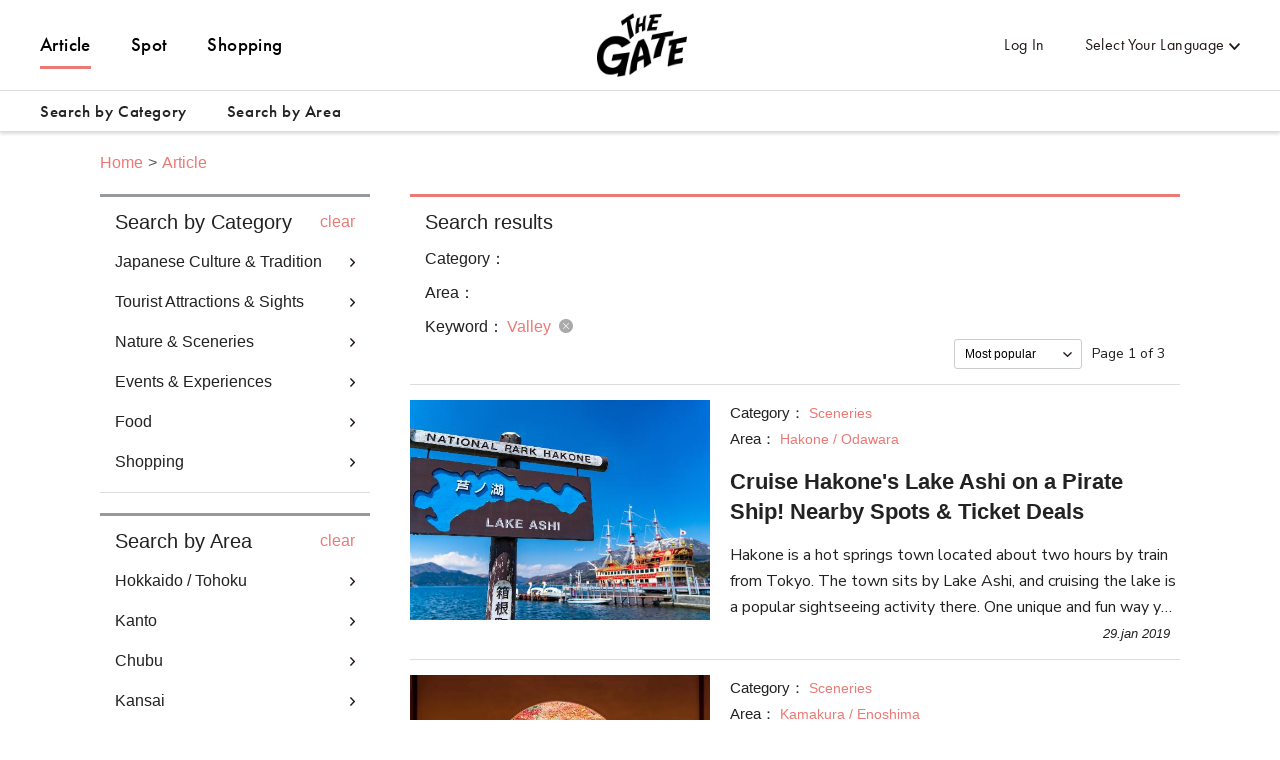

--- FILE ---
content_type: text/html; charset=utf-8
request_url: https://thegate12.com/search/article?freeWord=%5B%22Valley%22%5D
body_size: 50180
content:
<!doctype html>
<html data-n-head-ssr>
  <head >
    <meta data-n-head="ssr" charset="utf-8"><meta data-n-head="ssr" name="viewport" content="width=device-width, initial-scale=1"><meta data-n-head="ssr" data-hid="og:site_name" property="og:site_name" content="THE GATE"><meta data-n-head="ssr" data-hid="fb:app_id" property="fb:app_id" content="929009083914407"><meta data-n-head="ssr" data-hid="twitter:card" property="twitter:card" content="summary_large_image"><meta data-n-head="ssr" data-hid="twitter:site:id" property="twitter:site:id" content="@TheGateJapan"><meta data-n-head="ssr" data-hid="twitter:creator" property="twitter:creator" content="@TheGateJapan"><meta data-n-head="ssr" data-hid="description" name="description" content="List of New Articles. Japan travel web magazine THE GATE, presents exclusive original articles covering Japan’s local tourism info, history, events, and traditional crafts from a unique perspective. Read to learn Japan’s less known local secrets for a rich tourism experience during your travels! (Page 1)"><meta data-n-head="ssr" data-hid="keywords" name="keywords" content="THE GATE,Japan,Nihon,Nippon,travel,trip,journey,day trip,excursion,vacation,explore,information,info,tips,fact,recommended,must-see,sightseeing,tourism,tour,explore,experience,shopping,food,accommodation,Japan Travel,itinerary,travel itinerary,itinerary,schedule,travel schedule"><meta data-n-head="ssr" data-hid="og:type" property="og:type" content="article"><meta data-n-head="ssr" data-hid="og:url" property="og:url" content="https://thegate12.com/search/article"><meta data-n-head="ssr" data-hid="og:title" property="og:title" content="Article"><meta data-n-head="ssr" data-hid="og:description" property="og:description" content="THE GATE is an online Japan travel platform. Here you can read about Japan and even create your original itinerary."><meta data-n-head="ssr" data-hid="og:image" property="og:image" content="/static/og/top/top_img.jpg"><title>Featured New Articles (Page 1)｜THE GATE｜Japan Travel Magazine: Find Tourism &amp; Travel Info</title><link data-n-head="ssr" rel="shortcut icon" href="/favicon/favicon.ico" type="image/ico"><link data-n-head="ssr" rel="apple-touch-icon" href="/favicon/apple-touch-icon16px.png" size="16x16" type="image/png"><link data-n-head="ssr" rel="apple-touch-icon" href="/favicon/apple-touch-icon32px.png" size="32x32" type="image/png"><link data-n-head="ssr" rel="apple-touch-icon" href="/favicon/apple-touch-icon64px.png" size="64x64" type="image/png"><link data-n-head="ssr" rel="apple-touch-icon" href="/favicon/apple-touch-icon180px.png" size="180x180" type="image/png"><link data-n-head="ssr" rel="canonical" href="https://thegate12.com/search/article?freeWord=%5B%22Valley%22%5D"><script data-n-head="ssr" src="https://use.typekit.net/ggo7hpv.js"></script><script data-n-head="ssr" data-hid="google-ad-manager" src="https://securepubads.g.doubleclick.net/tag/js/gpt.js" async></script><script data-n-head="ssr" type="text/javascript">/*<![CDATA[*/(function(w,d,s,l,i){w[l]=w[l]||[];w[l].push({'gtm.start':new Date().getTime(),event:'gtm.js'});var f=d.getElementsByTagName(s)[0],j=d.createElement(s),dl=l!='dataLayer'?'&l='+l:'';j.async=true;j.src='https://www.googletagmanager.com/gtm.js?id='+i+dl;f.parentNode.insertBefore(j,f);})(window,document,'script','dataLayer','GTM-T4DPDTD');/*]]>*/</script><link rel="preload" href="/_nuxt/6c9f598.js" as="script"><link rel="preload" href="/_nuxt/317870f.js" as="script"><link rel="preload" href="/_nuxt/1d6d677.js" as="script"><link rel="preload" href="/_nuxt/css/befde75.css" as="style"><link rel="preload" href="/_nuxt/d984509.js" as="script"><link rel="preload" href="/_nuxt/5e283a0.js" as="script"><link rel="preload" href="/_nuxt/43800c1.js" as="script"><link rel="preload" href="/_nuxt/css/02acd89.css" as="style"><link rel="preload" href="/_nuxt/e6cc133.js" as="script"><link rel="stylesheet" href="/_nuxt/css/befde75.css"><link rel="stylesheet" href="/_nuxt/css/02acd89.css">
  </head>
  <body >
    <div data-server-rendered="true" id="__nuxt"><!----><div id="__layout"><div class="l-global us"><!----> <header class="l-header under-layer-header" data-v-ea04061a><!----> <nav class="header-nav" data-v-ea04061a><ul class="header-menu left" data-v-ea04061a><li class="menu-list" data-v-ea04061a><a href="/article" class="active" data-v-ea04061a>Article</a></li> <li class="menu-list" data-v-ea04061a><a href="/spot" data-v-ea04061a>Spot</a></li> <li class="menu-list" data-v-ea04061a><a href="https://japanmania.shop/?referrer=thegate" target="_blank" rel="noopener noreferrer" data-v-ea04061a>Shopping</a></li></ul> <ul class="header-menu right" data-v-ea04061a><li class="menu-list sign-in" style="display:;" data-v-ea04061a><a data-v-ea04061a>Log In</a></li> <li class="menu-list mypage black" style="display:none;" data-v-ea04061a><a class="icon-link hover-link" data-v-ea04061a>mypage</a> <ul class="hover-menu-wrap" data-v-ea04061a><li class="hover-menu-list box-shadow" data-v-ea04061a><a href="/settings" class="hover-menu-text" data-v-ea04061a>Settings</a></li> <li class="hover-menu-list box-shadow" data-v-ea04061a><a class="hover-menu-text" data-v-ea04061a>Logout</a></li></ul> <!----></li> <li class="menu-list language black" data-v-ea04061a><a class="hover-link" data-v-ea04061a>Select Your Language</a> <ul class="hover-menu-wrap" data-v-ea04061a><li class="hover-menu-list box-shadow" data-v-ea04061a><a class="hover-menu-text" data-v-ea04061a>日本語</a></li><li class="hover-menu-list box-shadow" data-v-ea04061a><a class="hover-menu-text" data-v-ea04061a>English</a></li><li class="hover-menu-list box-shadow" data-v-ea04061a><a class="hover-menu-text" data-v-ea04061a>中文繁體</a></li><li class="hover-menu-list box-shadow" data-v-ea04061a><a class="hover-menu-text" data-v-ea04061a>中文简体</a></li><li class="hover-menu-list box-shadow" data-v-ea04061a><a class="hover-menu-text" data-v-ea04061a>한국어</a></li><li class="hover-menu-list box-shadow" data-v-ea04061a><a class="hover-menu-text" data-v-ea04061a>Français</a></li><li class="hover-menu-list box-shadow" data-v-ea04061a><a class="hover-menu-text" data-v-ea04061a>Bahasa Indonesia</a></li></ul></li></ul> <!----> <a href="/" class="site-logo under-layer" data-v-ea04061a><!----> <h1 data-v-ea04061a>THE GATE</h1></a></nav> <nav class="header-second-nav shadowActive" data-v-ea04061a><ul class="second-menu" data-v-ea04061a><li class="second-menu-list category" data-v-ea04061a><a class="menu-link category-link" data-v-ea04061a>Search by Category<span class="triangle-nav" data-v-ea04061a></span></a></li> <li class="second-menu-list area" data-v-ea04061a><a class="menu-link area-link" data-v-ea04061a>Search by Area<span class="triangle-nav" data-v-ea04061a></span></a></li></ul></nav> <nav class="sp-header-nav back-white" data-v-ea04061a><a href="/" class="site-logo" data-v-ea04061a><p style="display:;" data-v-ea04061a>THE GATE</p></a></nav> <div class="sp-menu" data-v-ea04061a><dl data-v-ea04061a><dt class="menu-title" data-v-ea04061a>Contents</dt> <dd class="menu-list" data-v-ea04061a><a href="/article" data-v-ea04061a>Article</a></dd> <dd class="menu-list" data-v-ea04061a><a href="/spot" data-v-ea04061a>Spot</a></dd></dl> <dl data-v-ea04061a><dt class="menu-title" data-v-ea04061a>My Page</dt> <dd class="menu-list" style="display:;" data-v-ea04061a><a data-v-ea04061a>Log In</a></dd> <dd class="menu-list" style="display:none;" data-v-ea04061a><a href="/settings" data-v-ea04061a>Settings</a></dd> <dd class="menu-list" style="display:none;" data-v-ea04061a><a data-v-ea04061a>Logout</a></dd></dl> <dl data-v-ea04061a><dt class="menu-title" data-v-ea04061a>Language</dt> <dd class="menu-list language" data-v-ea04061a><select class="language-select" data-v-ea04061a><option value="jp" data-v-ea04061a>日本語</option><option selected="selected" value="us" data-v-ea04061a>English</option><option value="tw" data-v-ea04061a>中文繁體</option><option value="cn" data-v-ea04061a>中文简体</option><option value="kr" data-v-ea04061a>한국어</option><option value="fr" data-v-ea04061a>Français</option><option value="id" data-v-ea04061a>Bahasa Indonesia</option></select></dd></dl> <ul class="other-menu-wrap" data-v-ea04061a><li class="other-menu-list" data-v-ea04061a><a href="/about" data-v-ea04061a>About</a></li> <li class="other-menu-list" data-v-ea04061a><a href="/privacypolicy" data-v-ea04061a>Privacy Policy</a></li> <li class="other-menu-list" data-v-ea04061a><a href="/terms" data-v-ea04061a>Terms of Service</a></li> <li class="other-menu-list" data-v-ea04061a><a href="/company" data-v-ea04061a>Company Profile</a></li> <li class="other-menu-list" data-v-ea04061a><a href="/faq" data-v-ea04061a>FAQ</a></li> <li class="other-menu-list" data-v-ea04061a><a href="/contact" data-v-ea04061a>Contact</a></li></ul> <a href="https://japanmania.shop/?referrer=thegate" target="_blank" rel="noopener noreferrer" class="japan-ania-humburger" data-v-ea04061a><img src="/_nuxt/img/japan_ania_banner_humburger.358d7ca.png" data-v-ea04061a></a></div> <div class="menu-trigger-box" data-v-ea04061a></div> <a class="menu-trigger back-white" data-v-ea04061a><span data-v-ea04061a></span> <span data-v-ea04061a></span> <span data-v-ea04061a></span></a> <!----> <div class="second-menu-contents category-contents" data-v-ea04061a><div class="second-contents-inner" data-v-ea04061a><ul class="second-menu-wrap" data-v-ea04061a><li class="second-menu-list" data-v-ea04061a><a class="active" data-v-ea04061a>Japanese Culture &amp; Tradition</a></li><li class="second-menu-list" data-v-ea04061a><a data-v-ea04061a>Tourist Attractions &amp; Sights</a></li><li class="second-menu-list" data-v-ea04061a><a data-v-ea04061a>Nature &amp; Sceneries</a></li><li class="second-menu-list" data-v-ea04061a><a data-v-ea04061a>Events &amp; Experiences</a></li><li class="second-menu-list" data-v-ea04061a><a data-v-ea04061a>Food</a></li><li class="second-menu-list" data-v-ea04061a><a data-v-ea04061a>Shopping</a></li></ul> <div class="second-menu-middle" style="display:;" data-v-ea04061a><div data-v-ea04061a><dl class="second-menu-middle-wrap" data-v-ea04061a><dd data-v-ea04061a><a href="/search/article?categories=%5B1%5D" data-v-ea04061a>Shrines &amp; Temples</a></dd><dd data-v-ea04061a><a href="/search/article?categories=%5B2%5D" data-v-ea04061a>Castles</a></dd><dd data-v-ea04061a><a href="/search/article?categories=%5B3%5D" data-v-ea04061a>Historical Sites &amp; Ruins</a></dd><dd data-v-ea04061a><a href="/search/article?categories=%5B4%5D" data-v-ea04061a>World Heritage Sites</a></dd><dd data-v-ea04061a><a href="/search/article?categories=%5B5%5D" data-v-ea04061a>History</a></dd><dd data-v-ea04061a><a href="/search/article?categories=%5B6%5D" data-v-ea04061a>Gardens</a></dd><dd data-v-ea04061a><a href="/search/article?categories=%5B7%5D" data-v-ea04061a>Hot Springs, Public Baths</a></dd><!----><!----><!----><!----><!----></dl> <dl class="second-menu-middle-wrap second-menu-middle-center" data-v-ea04061a><!----><!----><!----><!----><!----><!----><!----><dd data-v-ea04061a><a href="/search/article?categories=%5B8%5D" data-v-ea04061a>Streetscapes</a></dd><dd data-v-ea04061a><a href="/search/article?categories=%5B9%5D" data-v-ea04061a>Monuments &amp; Statues</a></dd><dd data-v-ea04061a><a href="/search/article?categories=%5B10%5D" data-v-ea04061a>Traditional Handicrafts</a></dd><dd data-v-ea04061a><a href="/search/article?categories=%5B11%5D" data-v-ea04061a>Anime &amp; Manga</a></dd><dd data-v-ea04061a><a href="/search/article?categories=%5B12%5D" data-v-ea04061a>Other Japanese Cultures &amp; Traditions</a></dd></dl> <!----> <!----></div></div><div class="second-menu-middle" style="display:none;" data-v-ea04061a><div data-v-ea04061a><dl class="second-menu-middle-wrap" data-v-ea04061a><dd data-v-ea04061a><a href="/search/article?categories=%5B13%5D" data-v-ea04061a>Night Views &amp; Illuminations</a></dd><dd data-v-ea04061a><a href="/search/article?categories=%5B14%5D" data-v-ea04061a>Parks &amp; Playgrounds</a></dd><dd data-v-ea04061a><a href="/search/article?categories=%5B15%5D" data-v-ea04061a>Museums &amp; Galleries</a></dd><dd data-v-ea04061a><a href="/search/article?categories=%5B16%5D" data-v-ea04061a>Aquariums, Zoos, Botanical Gardens</a></dd><dd data-v-ea04061a><a href="/search/article?categories=%5B17%5D" data-v-ea04061a>Theme Parks</a></dd><dd data-v-ea04061a><a href="/search/article?categories=%5B18%5D" data-v-ea04061a>Markets &amp; Shopping Streets</a></dd><dd data-v-ea04061a><a href="/search/article?categories=%5B19%5D" data-v-ea04061a>Train Stations &amp; Roadside Stations</a></dd><!----><!----><!----></dl> <dl class="second-menu-middle-wrap second-menu-middle-center" data-v-ea04061a><!----><!----><!----><!----><!----><!----><!----><dd data-v-ea04061a><a href="/search/article?categories=%5B20%5D" data-v-ea04061a>Architecture</a></dd><dd data-v-ea04061a><a href="/search/article?categories=%5B21%5D" data-v-ea04061a>Hotels &amp; Ryokan</a></dd><dd data-v-ea04061a><a href="/search/article?categories=%5B22%5D" data-v-ea04061a>Other Tourist Attractions &amp; Sights</a></dd></dl> <!----> <!----></div></div><div class="second-menu-middle" style="display:none;" data-v-ea04061a><div data-v-ea04061a><dl class="second-menu-middle-wrap" data-v-ea04061a><dd data-v-ea04061a><a href="/search/article?categories=%5B23%5D" data-v-ea04061a>Sceneries</a></dd><dd data-v-ea04061a><a href="/search/article?categories=%5B24%5D" data-v-ea04061a>Oceans &amp; Beaches</a></dd><dd data-v-ea04061a><a href="/search/article?categories=%5B25%5D" data-v-ea04061a>Mountains</a></dd><dd data-v-ea04061a><a href="/search/article?categories=%5B26%5D" data-v-ea04061a>Rivers &amp; Lakes</a></dd><dd data-v-ea04061a><a href="/search/article?categories=%5B27%5D" data-v-ea04061a>Waterfalls</a></dd><dd data-v-ea04061a><a href="/search/article?categories=%5B28%5D" data-v-ea04061a>Islands</a></dd><dd data-v-ea04061a><a href="/search/article?categories=%5B29%5D" data-v-ea04061a>Caves</a></dd><!----></dl> <dl class="second-menu-middle-wrap second-menu-middle-center" data-v-ea04061a><!----><!----><!----><!----><!----><!----><!----><dd data-v-ea04061a><a href="/search/article?categories=%5B30%5D" data-v-ea04061a>Other Natures &amp; Sceneries</a></dd></dl> <!----> <!----></div></div><div class="second-menu-middle" style="display:none;" data-v-ea04061a><div data-v-ea04061a><dl class="second-menu-middle-wrap" data-v-ea04061a><dd data-v-ea04061a><a href="/search/article?categories=%5B31%5D" data-v-ea04061a>Japanese Cultural Experiences</a></dd><dd data-v-ea04061a><a href="/search/article?categories=%5B32%5D" data-v-ea04061a>Fireworks &amp; Festivals</a></dd><dd data-v-ea04061a><a href="/search/article?categories=%5B34%5D" data-v-ea04061a>Night Life</a></dd><dd data-v-ea04061a><a href="/search/article?categories=%5B35%5D" data-v-ea04061a>Craftsmanship</a></dd><dd data-v-ea04061a><a href="/search/article?categories=%5B36%5D" data-v-ea04061a>Cooking</a></dd><dd data-v-ea04061a><a href="/search/article?categories=%5B37%5D" data-v-ea04061a>Outdoor Activities</a></dd><dd data-v-ea04061a><a href="/search/article?categories=%5B38%5D" data-v-ea04061a>Winter Sports</a></dd><!----><!----><!----></dl> <dl class="second-menu-middle-wrap second-menu-middle-center" data-v-ea04061a><!----><!----><!----><!----><!----><!----><!----><dd data-v-ea04061a><a href="/search/article?categories=%5B39%5D" data-v-ea04061a>Marine Sports</a></dd><dd data-v-ea04061a><a href="/search/article?categories=%5B40%5D" data-v-ea04061a>Art &amp; Music Experiences</a></dd><dd data-v-ea04061a><a href="/search/article?categories=%5B41%5D" data-v-ea04061a>Unique Experiences</a></dd></dl> <!----> <!----></div></div><div class="second-menu-middle" style="display:none;" data-v-ea04061a><div data-v-ea04061a><dl class="second-menu-middle-wrap" data-v-ea04061a><dd data-v-ea04061a><a href="/search/article?categories=%5B43%5D" data-v-ea04061a>Japanese Cuisine</a></dd><dd data-v-ea04061a><a href="/search/article?categories=%5B44%5D" data-v-ea04061a>Sushi, Seafood</a></dd><dd data-v-ea04061a><a href="/search/article?categories=%5B45%5D" data-v-ea04061a>Local Cuisine</a></dd><dd data-v-ea04061a><a href="/search/article?categories=%5B50%5D" data-v-ea04061a>Izakaya, Bars</a></dd><dd data-v-ea04061a><a href="/search/article?categories=%5B51%5D" data-v-ea04061a>Cafes &amp; Sweets</a></dd></dl> <!----> <!----> <!----></div></div><div class="second-menu-middle" style="display:none;" data-v-ea04061a><div data-v-ea04061a><dl class="second-menu-middle-wrap" data-v-ea04061a><dd data-v-ea04061a><a href="/search/article?categories=%5B55%5D" data-v-ea04061a>Souvenirs &amp; Gifts</a></dd><dd data-v-ea04061a><a href="/search/article?categories=%5B56%5D" data-v-ea04061a>Foods &amp; Liquor</a></dd><dd data-v-ea04061a><a href="/search/article?categories=%5B57%5D" data-v-ea04061a>Commercial Facilities</a></dd><dd data-v-ea04061a><a href="/search/article?categories=%5B58%5D" data-v-ea04061a>Cosmetics &amp; Drug Store</a></dd><dd data-v-ea04061a><a href="/search/article?categories=%5B60%5D" data-v-ea04061a>Fashion</a></dd></dl> <!----> <!----> <!----></div></div></div></div> <div class="second-menu-contents area-contents" data-v-ea04061a><div class="second-contents-inner" data-v-ea04061a><ul class="second-menu-wrap second-large-wrap" data-v-ea04061a><li class="second-menu-list" data-v-ea04061a><a class="active" data-v-ea04061a>Hokkaido / Tohoku</a></li><li class="second-menu-list" data-v-ea04061a><a data-v-ea04061a>Kanto</a></li><li class="second-menu-list" data-v-ea04061a><a data-v-ea04061a>Chubu</a></li><li class="second-menu-list" data-v-ea04061a><a data-v-ea04061a>Kansai</a></li><li class="second-menu-list" data-v-ea04061a><a data-v-ea04061a>Chugoku</a></li><li class="second-menu-list" data-v-ea04061a><a data-v-ea04061a>Shikoku</a></li><li class="second-menu-list" data-v-ea04061a><a data-v-ea04061a>Kyushu / Okinawa</a></li></ul> <ul class="second-menu-wrap" style="display:;" data-v-ea04061a><li class="second-menu-list" data-v-ea04061a><a href="/search/article?areas=%5B1,5,6,10,11%5D" class="active" data-v-ea04061a>Hokkaido</a></li><li class="second-menu-list" data-v-ea04061a><a href="/search/article?areas=%5B16,17,20,22%5D" data-v-ea04061a>Aomori</a></li><li class="second-menu-list" data-v-ea04061a><a href="/search/article?areas=%5B41%5D" data-v-ea04061a>Miyagi</a></li><li class="second-menu-list" data-v-ea04061a><a href="/search/article?areas=%5B23,24,25,27,28%5D" data-v-ea04061a>Akita</a></li><li class="second-menu-list" data-v-ea04061a><a href="/search/article?areas=%5B34,37%5D" data-v-ea04061a>Yamagata</a></li><li class="second-menu-list" data-v-ea04061a><a href="/search/article?areas=%5B47%5D" data-v-ea04061a>Fukushima</a></li></ul><ul class="second-menu-wrap" style="display:none;" data-v-ea04061a><li class="second-menu-list" data-v-ea04061a><a href="/search/article?areas=%5B59,60,61,62,63,64%5D" class="active" data-v-ea04061a>Ibaraki</a></li><li class="second-menu-list" data-v-ea04061a><a href="/search/article?areas=%5B54,58%5D" data-v-ea04061a>Tochigi</a></li><li class="second-menu-list" data-v-ea04061a><a href="/search/article?areas=%5B66,67,68,70,71,72,73,74%5D" data-v-ea04061a>Gumma</a></li><li class="second-menu-list" data-v-ea04061a><a href="/search/article?areas=%5B82,88%5D" data-v-ea04061a>Saitama</a></li><li class="second-menu-list" data-v-ea04061a><a href="/search/article?areas=%5B78,80%5D" data-v-ea04061a>Chiba</a></li><li class="second-menu-list" data-v-ea04061a><a href="/search/article?areas=%5B97,98,99,101,102,103,104,105,108,109,110,111,112,113,114,116,117,118,119,120,121,123,124%5D" data-v-ea04061a>Tokyo</a></li><li class="second-menu-list" data-v-ea04061a><a href="/search/article?areas=%5B90,91,93%5D" data-v-ea04061a>Kanagawa</a></li></ul><ul class="second-menu-wrap" style="display:none;" data-v-ea04061a><li class="second-menu-list" data-v-ea04061a><a href="/search/article?areas=%5B128,130,133%5D" class="active" data-v-ea04061a>Niigata</a></li><li class="second-menu-list" data-v-ea04061a><a href="/search/article?areas=%5B136%5D" data-v-ea04061a>Toyama</a></li><li class="second-menu-list" data-v-ea04061a><a href="/search/article?areas=%5B140,141,142%5D" data-v-ea04061a>Ishikawa</a></li><li class="second-menu-list" data-v-ea04061a><a href="/search/article?areas=%5B154,155%5D" data-v-ea04061a>Yamanashi</a></li><li class="second-menu-list" data-v-ea04061a><a href="/search/article?areas=%5B168,169,170,171,172,174,176,177,178%5D" data-v-ea04061a>Nagano</a></li><li class="second-menu-list" data-v-ea04061a><a href="/search/article?areas=%5B159,160,162,163,165,167%5D" data-v-ea04061a>Gifu</a></li><li class="second-menu-list" data-v-ea04061a><a href="/search/article?areas=%5B181,182,183,184,185,186,187,188%5D" data-v-ea04061a>Shizuoka</a></li><li class="second-menu-list" data-v-ea04061a><a href="/search/article?areas=%5B189,190,191,192,193,194,195,199%5D" data-v-ea04061a>Aichi</a></li></ul><ul class="second-menu-wrap" style="display:none;" data-v-ea04061a><li class="second-menu-list" data-v-ea04061a><a href="/search/article?areas=%5B223,225%5D" class="active" data-v-ea04061a>Mie</a></li><li class="second-menu-list" data-v-ea04061a><a href="/search/article?areas=%5B230%5D" data-v-ea04061a>Shiga</a></li><li class="second-menu-list" data-v-ea04061a><a href="/search/article?areas=%5B200,201,204%5D" data-v-ea04061a>Kyoto</a></li><li class="second-menu-list" data-v-ea04061a><a href="/search/article?areas=%5B238,240%5D" data-v-ea04061a>Hyogo</a></li><li class="second-menu-list" data-v-ea04061a><a href="/search/article?areas=%5B232,233,234,235%5D" data-v-ea04061a>Wakayama</a></li></ul><ul class="second-menu-wrap" style="display:none;" data-v-ea04061a><li class="second-menu-list" data-v-ea04061a><a href="/search/article?areas=%5B255%5D" class="active" data-v-ea04061a>Shimane</a></li><li class="second-menu-list" data-v-ea04061a><a href="/search/article?areas=%5B266%5D" data-v-ea04061a>Okayama</a></li><li class="second-menu-list" data-v-ea04061a><a href="/search/article?areas=%5B261,262%5D" data-v-ea04061a>Hiroshima</a></li><li class="second-menu-list" data-v-ea04061a><a href="/search/article?areas=%5B270,272%5D" data-v-ea04061a>Yamaguchi</a></li></ul><ul class="second-menu-wrap" style="display:none;" data-v-ea04061a><li class="second-menu-list" data-v-ea04061a><a href="/search/article?areas=%5B275,276,277%5D" class="active" data-v-ea04061a>Kagawa</a></li><li class="second-menu-list" data-v-ea04061a><a href="/search/article?areas=%5B278,279,280%5D" data-v-ea04061a>Ehime</a></li><li class="second-menu-list" data-v-ea04061a><a href="/search/article?areas=%5B283%5D" data-v-ea04061a>Kochi</a></li></ul><ul class="second-menu-wrap" style="display:none;" data-v-ea04061a><li class="second-menu-list" data-v-ea04061a><a href="/search/article?areas=%5B290,293%5D" class="active" data-v-ea04061a>Fukuoka</a></li><li class="second-menu-list" data-v-ea04061a><a href="/search/article?areas=%5B297,300%5D" data-v-ea04061a>Saga</a></li><li class="second-menu-list" data-v-ea04061a><a href="/search/article?areas=%5B303%5D" data-v-ea04061a>Nagasaki</a></li><li class="second-menu-list" data-v-ea04061a><a href="/search/article?areas=%5B320%5D" data-v-ea04061a>Kumamoto</a></li><li class="second-menu-list" data-v-ea04061a><a href="/search/article?areas=%5B311,312,313%5D" data-v-ea04061a>Oita</a></li><li class="second-menu-list" data-v-ea04061a><a href="/search/article?areas=%5B322,323,324,325,326%5D" data-v-ea04061a>Miyazaki</a></li><li class="second-menu-list" data-v-ea04061a><a href="/search/article?areas=%5B327,329,330,333%5D" data-v-ea04061a>Kagoshima</a></li><li class="second-menu-list" data-v-ea04061a><a href="/search/article?areas=%5B334,335,337%5D" data-v-ea04061a>Okinawa</a></li></ul> <div class="second-menu-middle" style="display:;" data-v-ea04061a><div style="display:;" data-v-ea04061a><div data-v-ea04061a><dl class="second-menu-middle-wrap" data-v-ea04061a><dt data-v-ea04061a>Areas in Hokkaido</dt> <dd data-v-ea04061a><a href="/search/article?areas=%5B1%5D" data-v-ea04061a>Sapporo city (Jozankei Onsen)</a></dd><dd data-v-ea04061a><a href="/search/article?areas=%5B5%5D" data-v-ea04061a>Furano / Biei</a></dd><dd data-v-ea04061a><a href="/search/article?areas=%5B6%5D" data-v-ea04061a>Tomamu</a></dd><dd data-v-ea04061a><a href="/search/article?areas=%5B10%5D" data-v-ea04061a>Obihiro / Tokachi</a></dd><dd data-v-ea04061a><a href="/search/article?areas=%5B11%5D" data-v-ea04061a>Okhotsk / Shiretoko</a></dd></dl> <dl class="second-menu-middle-wrap second-menu-middle-center" data-v-ea04061a><dt data-v-ea04061a>Cities in Hokkaido</dt> <dd data-v-ea04061a><a href="/search/article?areas=%5B343%5D" data-v-ea04061a>Muroran-shi</a></dd></dl> <!----> <!----></div> <!----> <!----></div><div style="display:none;" data-v-ea04061a><div data-v-ea04061a><dl class="second-menu-middle-wrap" data-v-ea04061a><dt data-v-ea04061a>Areas in Aomori</dt> <dd data-v-ea04061a><a href="/search/article?areas=%5B16%5D" data-v-ea04061a>Aomori city</a></dd><dd data-v-ea04061a><a href="/search/article?areas=%5B17%5D" data-v-ea04061a>Hirosaki</a></dd><dd data-v-ea04061a><a href="/search/article?areas=%5B20%5D" data-v-ea04061a>Shimokita peninsula</a></dd><dd data-v-ea04061a><a href="/search/article?areas=%5B22%5D" data-v-ea04061a>Hachinohe</a></dd></dl> <dl class="second-menu-middle-wrap second-menu-middle-center" data-v-ea04061a><dt data-v-ea04061a>Cities in Aomori</dt> <dd data-v-ea04061a><a href="/search/article?areas=%5B434%5D" data-v-ea04061a>Hirosaki-shi</a></dd><dd data-v-ea04061a><a href="/search/article?areas=%5B438%5D" data-v-ea04061a>Towada-shi</a></dd></dl> <!----> <!----></div> <!----> <!----></div><div style="display:none;" data-v-ea04061a><div data-v-ea04061a><dl class="second-menu-middle-wrap" data-v-ea04061a><dt data-v-ea04061a>Areas in Miyagi</dt> <dd data-v-ea04061a><a href="/search/article?areas=%5B41%5D" data-v-ea04061a>Sendai area</a></dd></dl> <dl class="second-menu-middle-wrap second-menu-middle-center" data-v-ea04061a><dt data-v-ea04061a>Cities in Miyagi</dt> <dd data-v-ea04061a><a href="/search/article?areas=%5B513%5D" data-v-ea04061a>Sendai-shi</a></dd></dl> <!----> <!----></div> <!----> <!----></div><div style="display:none;" data-v-ea04061a><!----> <div data-v-ea04061a><dl class="second-menu-middle-wrap second-menu-middle-left" data-v-ea04061a><dt data-v-ea04061a>Areas in Akita</dt> <dd data-v-ea04061a><a href="/search/article?areas=%5B23%5D" data-v-ea04061a>Central Akita</a></dd><dd data-v-ea04061a><a href="/search/article?areas=%5B24%5D" data-v-ea04061a>Shirakami Mountains</a></dd><dd data-v-ea04061a><a href="/search/article?areas=%5B25%5D" data-v-ea04061a>Kakunodate / Omagari</a></dd><dd data-v-ea04061a><a href="/search/article?areas=%5B27%5D" data-v-ea04061a>Oga Peninsula</a></dd><dd data-v-ea04061a><a href="/search/article?areas=%5B28%5D" data-v-ea04061a>Odate / Kazuno</a></dd></dl> <!----> <!----> <!----></div> <!----></div><div style="display:none;" data-v-ea04061a><!----> <div data-v-ea04061a><dl class="second-menu-middle-wrap second-menu-middle-left" data-v-ea04061a><dt data-v-ea04061a>Areas in Yamagata</dt> <dd data-v-ea04061a><a href="/search/article?areas=%5B34%5D" data-v-ea04061a>Yamagata city center</a></dd><dd data-v-ea04061a><a href="/search/article?areas=%5B37%5D" data-v-ea04061a>Mogami River</a></dd></dl> <!----> <!----> <!----></div> <!----></div><div style="display:none;" data-v-ea04061a><!----> <div data-v-ea04061a><dl class="second-menu-middle-wrap second-menu-middle-left" data-v-ea04061a><dt data-v-ea04061a>Areas in Fukushima</dt> <dd data-v-ea04061a><a href="/search/article?areas=%5B47%5D" data-v-ea04061a>Aizuwakamatsu / Kitakata</a></dd></dl> <!----> <!----> <!----></div> <!----></div></div><div class="second-menu-middle" style="display:none;" data-v-ea04061a><div style="display:;" data-v-ea04061a><div data-v-ea04061a><dl class="second-menu-middle-wrap" data-v-ea04061a><dt data-v-ea04061a>Areas in Ibaraki</dt> <dd data-v-ea04061a><a href="/search/article?areas=%5B59%5D" data-v-ea04061a>Mito / Oarai</a></dd><dd data-v-ea04061a><a href="/search/article?areas=%5B60%5D" data-v-ea04061a>Tsukuba / Ushiku</a></dd><dd data-v-ea04061a><a href="/search/article?areas=%5B61%5D" data-v-ea04061a>Hitachinaka</a></dd><dd data-v-ea04061a><a href="/search/article?areas=%5B62%5D" data-v-ea04061a>Kasumigaura / Tsuchiura</a></dd><dd data-v-ea04061a><a href="/search/article?areas=%5B63%5D" data-v-ea04061a>Kashima</a></dd><dd data-v-ea04061a><a href="/search/article?areas=%5B64%5D" data-v-ea04061a>North Ibaraki</a></dd></dl> <dl class="second-menu-middle-wrap second-menu-middle-center" data-v-ea04061a><dt data-v-ea04061a>Cities in Ibaraki</dt> <dd data-v-ea04061a><a href="/search/article?areas=%5B562%5D" data-v-ea04061a>Mito-shi</a></dd><dd data-v-ea04061a><a href="/search/article?areas=%5B571%5D" data-v-ea04061a>Hitachiota-shi</a></dd><dd data-v-ea04061a><a href="/search/article?areas=%5B579%5D" data-v-ea04061a>Kashima-shi</a></dd><dd data-v-ea04061a><a href="/search/article?areas=%5B596%5D" data-v-ea04061a>Kuji-gun</a></dd></dl> <!----> <!----></div> <!----> <!----></div><div style="display:none;" data-v-ea04061a><div data-v-ea04061a><dl class="second-menu-middle-wrap" data-v-ea04061a><dt data-v-ea04061a>Areas in Tochigi</dt> <dd data-v-ea04061a><a href="/search/article?areas=%5B54%5D" data-v-ea04061a>Nikko</a></dd><dd data-v-ea04061a><a href="/search/article?areas=%5B58%5D" data-v-ea04061a>Mashiko</a></dd></dl> <dl class="second-menu-middle-wrap second-menu-middle-center" data-v-ea04061a><dt data-v-ea04061a>Cities in Tochigi</dt> <dd data-v-ea04061a><a href="/search/article?areas=%5B602%5D" data-v-ea04061a>Ashikaga-shi</a></dd><dd data-v-ea04061a><a href="/search/article?areas=%5B604%5D" data-v-ea04061a>Sano-shi</a></dd></dl> <!----> <!----></div> <!----> <!----></div><div style="display:none;" data-v-ea04061a><div data-v-ea04061a><dl class="second-menu-middle-wrap" data-v-ea04061a><dt data-v-ea04061a>Areas in Gumma</dt> <dd data-v-ea04061a><a href="/search/article?areas=%5B66%5D" data-v-ea04061a>Shima Onsen</a></dd><dd data-v-ea04061a><a href="/search/article?areas=%5B67%5D" data-v-ea04061a>Maebashi / Takasaki</a></dd><dd data-v-ea04061a><a href="/search/article?areas=%5B68%5D" data-v-ea04061a>Ikaho Onsen</a></dd><dd data-v-ea04061a><a href="/search/article?areas=%5B70%5D" data-v-ea04061a>Manza Onsen / Tsumagoi</a></dd><dd data-v-ea04061a><a href="/search/article?areas=%5B71%5D" data-v-ea04061a>Kusatsu Onsen</a></dd><dd data-v-ea04061a><a href="/search/article?areas=%5B72%5D" data-v-ea04061a>Oze</a></dd><dd data-v-ea04061a><a href="/search/article?areas=%5B73%5D" data-v-ea04061a>Tomioka</a></dd><!----></dl> <dl class="second-menu-middle-wrap second-menu-middle-center" data-v-ea04061a><dt data-v-ea04061a>Cities in Gumma</dt> <dd data-v-ea04061a><a href="/search/article?areas=%5B622%5D" data-v-ea04061a>Kiryu-shi</a></dd><dd data-v-ea04061a><a href="/search/article?areas=%5B635%5D" data-v-ea04061a>Azuma-gun</a></dd></dl> <!----> <a href="/search/article/?prefectures=%5B10%5D" class="see-all" data-v-ea04061a>&gt; See all areas</a></div> <!----> <!----></div><div style="display:none;" data-v-ea04061a><div data-v-ea04061a><dl class="second-menu-middle-wrap" data-v-ea04061a><dt data-v-ea04061a>Areas in Saitama</dt> <dd data-v-ea04061a><a href="/search/article?areas=%5B82%5D" data-v-ea04061a>Chichibu / Nagatoro</a></dd><dd data-v-ea04061a><a href="/search/article?areas=%5B88%5D" data-v-ea04061a>Hanno</a></dd></dl> <dl class="second-menu-middle-wrap second-menu-middle-center" data-v-ea04061a><dt data-v-ea04061a>Cities in Saitama</dt> <dd data-v-ea04061a><a href="/search/article?areas=%5B639%5D" data-v-ea04061a>Saitama-shi</a></dd></dl> <!----> <!----></div> <!----> <!----></div><div style="display:none;" data-v-ea04061a><div data-v-ea04061a><dl class="second-menu-middle-wrap" data-v-ea04061a><dt data-v-ea04061a>Areas in Chiba</dt> <dd data-v-ea04061a><a href="/search/article?areas=%5B78%5D" data-v-ea04061a>Choshi / Kujukuri</a></dd><dd data-v-ea04061a><a href="/search/article?areas=%5B80%5D" data-v-ea04061a>Boso Peninsula</a></dd></dl> <dl class="second-menu-middle-wrap second-menu-middle-center" data-v-ea04061a><dt data-v-ea04061a>Cities in Chiba</dt> <dd data-v-ea04061a><a href="/search/article?areas=%5B688%5D" data-v-ea04061a>Choshi-shi</a></dd><dd data-v-ea04061a><a href="/search/article?areas=%5B719%5D" data-v-ea04061a>Katori-shi</a></dd></dl> <!----> <!----></div> <!----> <!----></div><div style="display:none;" data-v-ea04061a><div data-v-ea04061a><dl class="second-menu-middle-wrap" data-v-ea04061a><dt data-v-ea04061a>Areas in Tokyo</dt> <dd data-v-ea04061a><a href="/search/article?areas=%5B97%5D" data-v-ea04061a>Shinjuku</a></dd><dd data-v-ea04061a><a href="/search/article?areas=%5B98%5D" data-v-ea04061a>Shibuya / Ebisu</a></dd><dd data-v-ea04061a><a href="/search/article?areas=%5B99%5D" data-v-ea04061a>Ikebukuro</a></dd><dd data-v-ea04061a><a href="/search/article?areas=%5B101%5D" data-v-ea04061a>Sugamo / Komagome</a></dd><dd data-v-ea04061a><a href="/search/article?areas=%5B102%5D" data-v-ea04061a>Marunouchi (Tokyo Station)</a></dd><dd data-v-ea04061a><a href="/search/article?areas=%5B103%5D" data-v-ea04061a>Akihabara</a></dd><dd data-v-ea04061a><a href="/search/article?areas=%5B104%5D" data-v-ea04061a>Asakusa / Sky Tree</a></dd><!----><!----><!----><!----><!----><!----><!----><!----><!----><!----><!----><!----><!----><!----><!----><!----></dl> <dl class="second-menu-middle-wrap second-menu-middle-center" data-v-ea04061a><dt data-v-ea04061a>Cities in Tokyo</dt> <dd data-v-ea04061a><a href="/search/article?areas=%5B754%5D" data-v-ea04061a>Chiyoda-ku</a></dd><dd data-v-ea04061a><a href="/search/article?areas=%5B755%5D" data-v-ea04061a>Chuo-ku</a></dd><dd data-v-ea04061a><a href="/search/article?areas=%5B756%5D" data-v-ea04061a>Minato-ku</a></dd><dd data-v-ea04061a><a href="/search/article?areas=%5B757%5D" data-v-ea04061a>Shinjuku-ku</a></dd><dd data-v-ea04061a><a href="/search/article?areas=%5B759%5D" data-v-ea04061a>Taito-ku</a></dd><dd data-v-ea04061a><a href="/search/article?areas=%5B760%5D" data-v-ea04061a>Sumida-ku</a></dd><dd data-v-ea04061a><a href="/search/article?areas=%5B761%5D" data-v-ea04061a>Koto-ku</a></dd><!----><!----><!----><!----><!----><!----><!----><!----><!----><!----></dl> <dl class="second-menu-middle-wrap second-menu-middle-right" data-v-ea04061a><!----><!----><!----><!----><!----><!----><!----><dd data-v-ea04061a><a href="/search/article?areas=%5B762%5D" data-v-ea04061a>Shinagawa-ku</a></dd><dd data-v-ea04061a><a href="/search/article?areas=%5B763%5D" data-v-ea04061a>Meguro-ku</a></dd><dd data-v-ea04061a><a href="/search/article?areas=%5B764%5D" data-v-ea04061a>Ota-ku</a></dd><dd data-v-ea04061a><a href="/search/article?areas=%5B765%5D" data-v-ea04061a>Setagaya-ku</a></dd><dd data-v-ea04061a><a href="/search/article?areas=%5B766%5D" data-v-ea04061a>Shibuya-ku</a></dd><dd data-v-ea04061a><a href="/search/article?areas=%5B768%5D" data-v-ea04061a>Suginami-ku</a></dd><dd data-v-ea04061a><a href="/search/article?areas=%5B776%5D" data-v-ea04061a>Edogawa-ku</a></dd><!----><!----><!----></dl> <a href="/search/article/?prefectures=%5B13%5D" class="see-all" data-v-ea04061a>&gt; See all areas</a></div> <!----> <!----></div><div style="display:none;" data-v-ea04061a><div data-v-ea04061a><dl class="second-menu-middle-wrap" data-v-ea04061a><dt data-v-ea04061a>Areas in Kanagawa</dt> <dd data-v-ea04061a><a href="/search/article?areas=%5B90%5D" data-v-ea04061a>Kamakura / Enoshima</a></dd><dd data-v-ea04061a><a href="/search/article?areas=%5B91%5D" data-v-ea04061a>Hakone / Odawara</a></dd><dd data-v-ea04061a><a href="/search/article?areas=%5B93%5D" data-v-ea04061a>Shonan</a></dd></dl> <dl class="second-menu-middle-wrap second-menu-middle-center" data-v-ea04061a><dt data-v-ea04061a>Cities in Kanagawa</dt> <dd data-v-ea04061a><a href="/search/article?areas=%5B734%5D" data-v-ea04061a>Kamakura-shi</a></dd><dd data-v-ea04061a><a href="/search/article?areas=%5B735%5D" data-v-ea04061a>Fujisawa-shi</a></dd><dd data-v-ea04061a><a href="/search/article?areas=%5B752%5D" data-v-ea04061a>Ashigarashimo-gun</a></dd></dl> <!----> <!----></div> <!----> <!----></div></div><div class="second-menu-middle" style="display:none;" data-v-ea04061a><div style="display:;" data-v-ea04061a><div data-v-ea04061a><dl class="second-menu-middle-wrap" data-v-ea04061a><dt data-v-ea04061a>Areas in Niigata</dt> <dd data-v-ea04061a><a href="/search/article?areas=%5B128%5D" data-v-ea04061a>Niigata</a></dd><dd data-v-ea04061a><a href="/search/article?areas=%5B130%5D" data-v-ea04061a>Echigo Yuzawa</a></dd><dd data-v-ea04061a><a href="/search/article?areas=%5B133%5D" data-v-ea04061a>Sado</a></dd></dl> <dl class="second-menu-middle-wrap second-menu-middle-center" data-v-ea04061a><dt data-v-ea04061a>Cities in Niigata</dt> <dd data-v-ea04061a><a href="/search/article?areas=%5B819%5D" data-v-ea04061a>Tokamachi-shi</a></dd></dl> <!----> <!----></div> <!----> <!----></div><div style="display:none;" data-v-ea04061a><div data-v-ea04061a><dl class="second-menu-middle-wrap" data-v-ea04061a><dt data-v-ea04061a>Areas in Toyama</dt> <dd data-v-ea04061a><a href="/search/article?areas=%5B136%5D" data-v-ea04061a>Tateyama Kurobe Alpine Route</a></dd></dl> <dl class="second-menu-middle-wrap second-menu-middle-center" data-v-ea04061a><dt data-v-ea04061a>Cities in Toyama</dt> <dd data-v-ea04061a><a href="/search/article?areas=%5B848%5D" data-v-ea04061a>Nanto-shi</a></dd></dl> <!----> <!----></div> <!----> <!----></div><div style="display:none;" data-v-ea04061a><!----> <div data-v-ea04061a><dl class="second-menu-middle-wrap second-menu-middle-left" data-v-ea04061a><dt data-v-ea04061a>Areas in Ishikawa</dt> <dd data-v-ea04061a><a href="/search/article?areas=%5B140%5D" data-v-ea04061a>Kanazawa</a></dd><dd data-v-ea04061a><a href="/search/article?areas=%5B141%5D" data-v-ea04061a>Noto / Wajima</a></dd><dd data-v-ea04061a><a href="/search/article?areas=%5B142%5D" data-v-ea04061a>Kaga</a></dd></dl> <!----> <!----> <!----></div> <!----></div><div style="display:none;" data-v-ea04061a><div data-v-ea04061a><dl class="second-menu-middle-wrap" data-v-ea04061a><dt data-v-ea04061a>Areas in Yamanashi</dt> <dd data-v-ea04061a><a href="/search/article?areas=%5B154%5D" data-v-ea04061a>The Five Lakes of Mt. Fuji</a></dd><dd data-v-ea04061a><a href="/search/article?areas=%5B155%5D" data-v-ea04061a>Koshu / Isawa Onsen</a></dd></dl> <dl class="second-menu-middle-wrap second-menu-middle-center" data-v-ea04061a><dt data-v-ea04061a>Cities in Yamanashi</dt> <dd data-v-ea04061a><a href="/search/article?areas=%5B882%5D" data-v-ea04061a>Fujiyoshida-shi</a></dd></dl> <!----> <!----></div> <!----> <!----></div><div style="display:none;" data-v-ea04061a><div data-v-ea04061a><dl class="second-menu-middle-wrap" data-v-ea04061a><dt data-v-ea04061a>Areas in Nagano</dt> <dd data-v-ea04061a><a href="/search/article?areas=%5B168%5D" data-v-ea04061a>Kisoji area</a></dd><dd data-v-ea04061a><a href="/search/article?areas=%5B169%5D" data-v-ea04061a>Karuizawa</a></dd><dd data-v-ea04061a><a href="/search/article?areas=%5B170%5D" data-v-ea04061a>Tateyama Kurobe Alpine Route</a></dd><dd data-v-ea04061a><a href="/search/article?areas=%5B171%5D" data-v-ea04061a>Nagano / Obuse</a></dd><dd data-v-ea04061a><a href="/search/article?areas=%5B172%5D" data-v-ea04061a>Matsumoto (Kamikochi)</a></dd><dd data-v-ea04061a><a href="/search/article?areas=%5B174%5D" data-v-ea04061a>Shiga / Shibu Onsen</a></dd><dd data-v-ea04061a><a href="/search/article?areas=%5B176%5D" data-v-ea04061a>Hakuba / Azumino</a></dd><!----><!----></dl> <dl class="second-menu-middle-wrap second-menu-middle-center" data-v-ea04061a><dt data-v-ea04061a>Cities in Nagano</dt> <dd data-v-ea04061a><a href="/search/article?areas=%5B900%5D" data-v-ea04061a>Matsumoto-shi</a></dd><dd data-v-ea04061a><a href="/search/article?areas=%5B906%5D" data-v-ea04061a>Komoro-shi</a></dd><dd data-v-ea04061a><a href="/search/article?areas=%5B908%5D" data-v-ea04061a>Komagane-shi</a></dd><dd data-v-ea04061a><a href="/search/article?areas=%5B911%5D" data-v-ea04061a>Iiyama-shi</a></dd><dd data-v-ea04061a><a href="/search/article?areas=%5B913%5D" data-v-ea04061a>Shiojiri-shi</a></dd><dd data-v-ea04061a><a href="/search/article?areas=%5B923%5D" data-v-ea04061a>Shimoinaina-gun</a></dd></dl> <!----> <a href="/search/article/?prefectures=%5B20%5D" class="see-all" data-v-ea04061a>&gt; See all areas</a></div> <!----> <!----></div><div style="display:none;" data-v-ea04061a><div data-v-ea04061a><dl class="second-menu-middle-wrap" data-v-ea04061a><dt data-v-ea04061a>Areas in Gifu</dt> <dd data-v-ea04061a><a href="/search/article?areas=%5B159%5D" data-v-ea04061a>Gifu</a></dd><dd data-v-ea04061a><a href="/search/article?areas=%5B160%5D" data-v-ea04061a>Ogaki / Yoro</a></dd><dd data-v-ea04061a><a href="/search/article?areas=%5B162%5D" data-v-ea04061a>Shirakawago</a></dd><dd data-v-ea04061a><a href="/search/article?areas=%5B163%5D" data-v-ea04061a>Gujo-Hachiman</a></dd><dd data-v-ea04061a><a href="/search/article?areas=%5B165%5D" data-v-ea04061a>Ena / Magome</a></dd><dd data-v-ea04061a><a href="/search/article?areas=%5B167%5D" data-v-ea04061a>Okuhida</a></dd></dl> <dl class="second-menu-middle-wrap second-menu-middle-center" data-v-ea04061a><dt data-v-ea04061a>Cities in Gifu</dt> <dd data-v-ea04061a><a href="/search/article?areas=%5B932%5D" data-v-ea04061a>Gifu-shi</a></dd></dl> <!----> <!----></div> <!----> <!----></div><div style="display:none;" data-v-ea04061a><div data-v-ea04061a><dl class="second-menu-middle-wrap" data-v-ea04061a><dt data-v-ea04061a>Areas in Shizuoka</dt> <dd data-v-ea04061a><a href="/search/article?areas=%5B181%5D" data-v-ea04061a>Shizuoka</a></dd><dd data-v-ea04061a><a href="/search/article?areas=%5B182%5D" data-v-ea04061a>Hamamatsu / Hamanako</a></dd><dd data-v-ea04061a><a href="/search/article?areas=%5B183%5D" data-v-ea04061a>Gotemba</a></dd><dd data-v-ea04061a><a href="/search/article?areas=%5B184%5D" data-v-ea04061a>Izu Peninsula</a></dd><dd data-v-ea04061a><a href="/search/article?areas=%5B185%5D" data-v-ea04061a>Atami</a></dd><dd data-v-ea04061a><a href="/search/article?areas=%5B186%5D" data-v-ea04061a>Numazu / Mishima</a></dd><dd data-v-ea04061a><a href="/search/article?areas=%5B187%5D" data-v-ea04061a>Mt. Fuji</a></dd><!----></dl> <dl class="second-menu-middle-wrap second-menu-middle-center" data-v-ea04061a><dt data-v-ea04061a>Cities in Shizuoka</dt> <dd data-v-ea04061a><a href="/search/article?areas=%5B988%5D" data-v-ea04061a>Haibara-gun</a></dd></dl> <!----> <a href="/search/article/?prefectures=%5B22%5D" class="see-all" data-v-ea04061a>&gt; See all areas</a></div> <!----> <!----></div><div style="display:none;" data-v-ea04061a><div data-v-ea04061a><dl class="second-menu-middle-wrap" data-v-ea04061a><dt data-v-ea04061a>Areas in Aichi</dt> <dd data-v-ea04061a><a href="/search/article?areas=%5B189%5D" data-v-ea04061a>Nagoya station area</a></dd><dd data-v-ea04061a><a href="/search/article?areas=%5B190%5D" data-v-ea04061a>Sakae</a></dd><dd data-v-ea04061a><a href="/search/article?areas=%5B191%5D" data-v-ea04061a>Osu</a></dd><dd data-v-ea04061a><a href="/search/article?areas=%5B192%5D" data-v-ea04061a>Nagoyajo castle area</a></dd><dd data-v-ea04061a><a href="/search/article?areas=%5B193%5D" data-v-ea04061a>Toyota (Koran Valley)</a></dd><dd data-v-ea04061a><a href="/search/article?areas=%5B194%5D" data-v-ea04061a>Inuyama</a></dd><dd data-v-ea04061a><a href="/search/article?areas=%5B195%5D" data-v-ea04061a>Chita / Tokoname</a></dd><!----></dl> <dl class="second-menu-middle-wrap second-menu-middle-center" data-v-ea04061a><dt data-v-ea04061a>Cities in Aichi</dt> <dd data-v-ea04061a><a href="/search/article?areas=%5B990%5D" data-v-ea04061a>Nagoya-shi</a></dd><dd data-v-ea04061a><a href="/search/article?areas=%5B1001%5D" data-v-ea04061a>Toyata-shi</a></dd></dl> <!----> <a href="/search/article/?prefectures=%5B23%5D" class="see-all" data-v-ea04061a>&gt; See all areas</a></div> <!----> <!----></div></div><div class="second-menu-middle" style="display:none;" data-v-ea04061a><div style="display:;" data-v-ea04061a><!----> <div data-v-ea04061a><dl class="second-menu-middle-wrap second-menu-middle-left" data-v-ea04061a><dt data-v-ea04061a>Areas in Mie</dt> <dd data-v-ea04061a><a href="/search/article?areas=%5B223%5D" data-v-ea04061a>Iga</a></dd><dd data-v-ea04061a><a href="/search/article?areas=%5B225%5D" data-v-ea04061a>Nabana no Sato / Suzuka</a></dd></dl> <!----> <!----> <!----></div> <!----></div><div style="display:none;" data-v-ea04061a><!----> <div data-v-ea04061a><dl class="second-menu-middle-wrap second-menu-middle-left" data-v-ea04061a><dt data-v-ea04061a>Areas in Shiga</dt> <dd data-v-ea04061a><a href="/search/article?areas=%5B230%5D" data-v-ea04061a>Koka</a></dd></dl> <!----> <!----> <!----></div> <!----></div><div style="display:none;" data-v-ea04061a><div data-v-ea04061a><dl class="second-menu-middle-wrap" data-v-ea04061a><dt data-v-ea04061a>Areas in Kyoto</dt> <dd data-v-ea04061a><a href="/search/article?areas=%5B200%5D" data-v-ea04061a>Kyoto city (Gion area)</a></dd><dd data-v-ea04061a><a href="/search/article?areas=%5B201%5D" data-v-ea04061a>Kyoto city (Northern area)</a></dd><dd data-v-ea04061a><a href="/search/article?areas=%5B204%5D" data-v-ea04061a>Kyoto city (Southern area)</a></dd></dl> <dl class="second-menu-middle-wrap second-menu-middle-center" data-v-ea04061a><dt data-v-ea04061a>Cities in Kyoto</dt> <dd data-v-ea04061a><a href="/search/article?areas=%5B1072%5D" data-v-ea04061a>Kyoto-shi</a></dd></dl> <!----> <!----></div> <!----> <!----></div><div style="display:none;" data-v-ea04061a><div data-v-ea04061a><dl class="second-menu-middle-wrap" data-v-ea04061a><dt data-v-ea04061a>Areas in Hyogo</dt> <dd data-v-ea04061a><a href="/search/article?areas=%5B238%5D" data-v-ea04061a>Kobe</a></dd><dd data-v-ea04061a><a href="/search/article?areas=%5B240%5D" data-v-ea04061a>Himeji</a></dd></dl> <dl class="second-menu-middle-wrap second-menu-middle-center" data-v-ea04061a><dt data-v-ea04061a>Cities in Hyogo</dt> <dd data-v-ea04061a><a href="/search/article?areas=%5B1159%5D" data-v-ea04061a>Tatsuno-shi</a></dd></dl> <!----> <!----></div> <!----> <!----></div><div style="display:none;" data-v-ea04061a><div data-v-ea04061a><dl class="second-menu-middle-wrap" data-v-ea04061a><dt data-v-ea04061a>Areas in Wakayama</dt> <dd data-v-ea04061a><a href="/search/article?areas=%5B232%5D" data-v-ea04061a>Wakayama city</a></dd><dd data-v-ea04061a><a href="/search/article?areas=%5B233%5D" data-v-ea04061a>Kumano Kodo Pilgrimage Routes</a></dd><dd data-v-ea04061a><a href="/search/article?areas=%5B234%5D" data-v-ea04061a>Nanki Shirahama / Tanabe</a></dd><dd data-v-ea04061a><a href="/search/article?areas=%5B235%5D" data-v-ea04061a>Koyasan</a></dd></dl> <dl class="second-menu-middle-wrap second-menu-middle-center" data-v-ea04061a><dt data-v-ea04061a>Cities in Wakayama</dt> <dd data-v-ea04061a><a href="/search/article?areas=%5B1187%5D" data-v-ea04061a>Wakayama-shi</a></dd><dd data-v-ea04061a><a href="/search/article?areas=%5B1192%5D" data-v-ea04061a>Tanabe-shi</a></dd><dd data-v-ea04061a><a href="/search/article?areas=%5B1197%5D" data-v-ea04061a>Ito-gun</a></dd><dd data-v-ea04061a><a href="/search/article?areas=%5B1200%5D" data-v-ea04061a>Nishimuro-gun</a></dd></dl> <!----> <!----></div> <!----> <!----></div></div><div class="second-menu-middle" style="display:none;" data-v-ea04061a><div style="display:;" data-v-ea04061a><!----> <div data-v-ea04061a><dl class="second-menu-middle-wrap second-menu-middle-left" data-v-ea04061a><dt data-v-ea04061a>Areas in Shimane</dt> <dd data-v-ea04061a><a href="/search/article?areas=%5B255%5D" data-v-ea04061a>Matsue / Izumo</a></dd></dl> <!----> <!----> <!----></div> <!----></div><div style="display:none;" data-v-ea04061a><div data-v-ea04061a><dl class="second-menu-middle-wrap" data-v-ea04061a><dt data-v-ea04061a>Areas in Okayama</dt> <dd data-v-ea04061a><a href="/search/article?areas=%5B266%5D" data-v-ea04061a>Kurashiki</a></dd></dl> <dl class="second-menu-middle-wrap second-menu-middle-center" data-v-ea04061a><dt data-v-ea04061a>Cities in Okayama</dt> <dd data-v-ea04061a><a href="/search/article?areas=%5B1234%5D" data-v-ea04061a>Setouchi-shi</a></dd></dl> <!----> <!----></div> <!----> <!----></div><div style="display:none;" data-v-ea04061a><div data-v-ea04061a><dl class="second-menu-middle-wrap" data-v-ea04061a><dt data-v-ea04061a>Areas in Hiroshima</dt> <dd data-v-ea04061a><a href="/search/article?areas=%5B261%5D" data-v-ea04061a>Shimanami Kaido</a></dd><dd data-v-ea04061a><a href="/search/article?areas=%5B262%5D" data-v-ea04061a>Fukuyama / Onomichi</a></dd></dl> <dl class="second-menu-middle-wrap second-menu-middle-center" data-v-ea04061a><dt data-v-ea04061a>Cities in Hiroshima</dt> <dd data-v-ea04061a><a href="/search/article?areas=%5B1251%5D" data-v-ea04061a>Takehara-shi</a></dd><dd data-v-ea04061a><a href="/search/article?areas=%5B1253%5D" data-v-ea04061a>Onomichi-shi</a></dd><dd data-v-ea04061a><a href="/search/article?areas=%5B1257%5D" data-v-ea04061a>Shobara-shi</a></dd><dd data-v-ea04061a><a href="/search/article?areas=%5B1261%5D" data-v-ea04061a>Akitakada-shi</a></dd><dd data-v-ea04061a><a href="/search/article?areas=%5B1263%5D" data-v-ea04061a>Aki-gun</a></dd></dl> <!----> <!----></div> <!----> <!----></div><div style="display:none;" data-v-ea04061a><div data-v-ea04061a><dl class="second-menu-middle-wrap" data-v-ea04061a><dt data-v-ea04061a>Areas in Yamaguchi</dt> <dd data-v-ea04061a><a href="/search/article?areas=%5B270%5D" data-v-ea04061a>Shimonoseki / Ube</a></dd><dd data-v-ea04061a><a href="/search/article?areas=%5B272%5D" data-v-ea04061a>Hagi / Nagato</a></dd></dl> <dl class="second-menu-middle-wrap second-menu-middle-center" data-v-ea04061a><dt data-v-ea04061a>Cities in Yamaguchi</dt> <dd data-v-ea04061a><a href="/search/article?areas=%5B1268%5D" data-v-ea04061a>Shimonoseki-shi</a></dd><dd data-v-ea04061a><a href="/search/article?areas=%5B1271%5D" data-v-ea04061a>Hagi-shi</a></dd></dl> <!----> <!----></div> <!----> <!----></div></div><div class="second-menu-middle" style="display:none;" data-v-ea04061a><div style="display:;" data-v-ea04061a><div data-v-ea04061a><dl class="second-menu-middle-wrap" data-v-ea04061a><dt data-v-ea04061a>Areas in Kagawa</dt> <dd data-v-ea04061a><a href="/search/article?areas=%5B275%5D" data-v-ea04061a>Takamatsu</a></dd><dd data-v-ea04061a><a href="/search/article?areas=%5B276%5D" data-v-ea04061a>Shodoshima / Naoshima</a></dd><dd data-v-ea04061a><a href="/search/article?areas=%5B277%5D" data-v-ea04061a>Kotohira</a></dd></dl> <dl class="second-menu-middle-wrap second-menu-middle-center" data-v-ea04061a><dt data-v-ea04061a>Cities in Kagawa</dt> <dd data-v-ea04061a><a href="/search/article?areas=%5B1300%5D" data-v-ea04061a>Marugame-shi</a></dd><dd data-v-ea04061a><a href="/search/article?areas=%5B1301%5D" data-v-ea04061a>Sakaide-shi</a></dd><dd data-v-ea04061a><a href="/search/article?areas=%5B1305%5D" data-v-ea04061a>Higashikagawa-shi</a></dd><dd data-v-ea04061a><a href="/search/article?areas=%5B1306%5D" data-v-ea04061a>Mitoyo-shi</a></dd><dd data-v-ea04061a><a href="/search/article?areas=%5B1311%5D" data-v-ea04061a>Nakatado-gun</a></dd></dl> <!----> <!----></div> <!----> <!----></div><div style="display:none;" data-v-ea04061a><div data-v-ea04061a><dl class="second-menu-middle-wrap" data-v-ea04061a><dt data-v-ea04061a>Areas in Ehime</dt> <dd data-v-ea04061a><a href="/search/article?areas=%5B278%5D" data-v-ea04061a>Matsuyama / Dogo Onsen</a></dd><dd data-v-ea04061a><a href="/search/article?areas=%5B279%5D" data-v-ea04061a>Uwajima</a></dd><dd data-v-ea04061a><a href="/search/article?areas=%5B280%5D" data-v-ea04061a>Imabari city</a></dd></dl> <dl class="second-menu-middle-wrap second-menu-middle-center" data-v-ea04061a><dt data-v-ea04061a>Cities in Ehime</dt> <dd data-v-ea04061a><a href="/search/article?areas=%5B1313%5D" data-v-ea04061a>Imabari-shi</a></dd></dl> <!----> <!----></div> <!----> <!----></div><div style="display:none;" data-v-ea04061a><div data-v-ea04061a><dl class="second-menu-middle-wrap" data-v-ea04061a><dt data-v-ea04061a>Areas in Kochi</dt> <dd data-v-ea04061a><a href="/search/article?areas=%5B283%5D" data-v-ea04061a>Kochi</a></dd></dl> <dl class="second-menu-middle-wrap second-menu-middle-center" data-v-ea04061a><dt data-v-ea04061a>Cities in Kochi</dt> <dd data-v-ea04061a><a href="/search/article?areas=%5B1330%5D" data-v-ea04061a>Kochi-shi</a></dd><dd data-v-ea04061a><a href="/search/article?areas=%5B1334%5D" data-v-ea04061a>Tosa-shi</a></dd><dd data-v-ea04061a><a href="/search/article?areas=%5B1344%5D" data-v-ea04061a>Agawa-gun</a></dd></dl> <!----> <!----></div> <!----> <!----></div></div><div class="second-menu-middle" style="display:none;" data-v-ea04061a><div style="display:;" data-v-ea04061a><div data-v-ea04061a><dl class="second-menu-middle-wrap" data-v-ea04061a><dt data-v-ea04061a>Areas in Fukuoka</dt> <dd data-v-ea04061a><a href="/search/article?areas=%5B290%5D" data-v-ea04061a>Hakata</a></dd><dd data-v-ea04061a><a href="/search/article?areas=%5B293%5D" data-v-ea04061a>Dazaifu</a></dd></dl> <dl class="second-menu-middle-wrap second-menu-middle-center" data-v-ea04061a><dt data-v-ea04061a>Cities in Fukuoka</dt> <dd data-v-ea04061a><a href="/search/article?areas=%5B1366%5D" data-v-ea04061a>Dazaifu-shi</a></dd></dl> <!----> <!----></div> <!----> <!----></div><div style="display:none;" data-v-ea04061a><div data-v-ea04061a><dl class="second-menu-middle-wrap" data-v-ea04061a><dt data-v-ea04061a>Areas in Saga</dt> <dd data-v-ea04061a><a href="/search/article?areas=%5B297%5D" data-v-ea04061a>Saga / Ariake Sea</a></dd><dd data-v-ea04061a><a href="/search/article?areas=%5B300%5D" data-v-ea04061a>Imari / Arita</a></dd></dl> <dl class="second-menu-middle-wrap second-menu-middle-center" data-v-ea04061a><dt data-v-ea04061a>Cities in Saga</dt> <dd data-v-ea04061a><a href="/search/article?areas=%5B1395%5D" data-v-ea04061a>Kanzaki-shi</a></dd><dd data-v-ea04061a><a href="/search/article?areas=%5B1399%5D" data-v-ea04061a>Nishimatsura-gun</a></dd></dl> <!----> <!----></div> <!----> <!----></div><div style="display:none;" data-v-ea04061a><div data-v-ea04061a><dl class="second-menu-middle-wrap" data-v-ea04061a><dt data-v-ea04061a>Areas in Nagasaki</dt> <dd data-v-ea04061a><a href="/search/article?areas=%5B303%5D" data-v-ea04061a>Nagasaki city</a></dd></dl> <dl class="second-menu-middle-wrap second-menu-middle-center" data-v-ea04061a><dt data-v-ea04061a>Cities in Nagasaki</dt> <dd data-v-ea04061a><a href="/search/article?areas=%5B1402%5D" data-v-ea04061a>Sasebo-shi</a></dd></dl> <!----> <!----></div> <!----> <!----></div><div style="display:none;" data-v-ea04061a><div data-v-ea04061a><dl class="second-menu-middle-wrap" data-v-ea04061a><dt data-v-ea04061a>Areas in Kumamoto</dt> <dd data-v-ea04061a><a href="/search/article?areas=%5B320%5D" data-v-ea04061a>Hitoyoshi / Kuma</a></dd></dl> <dl class="second-menu-middle-wrap second-menu-middle-center" data-v-ea04061a><dt data-v-ea04061a>Cities in Kumamoto</dt> <dd data-v-ea04061a><a href="/search/article?areas=%5B1420%5D" data-v-ea04061a>Hitoyoshi-shi</a></dd></dl> <!----> <!----></div> <!----> <!----></div><div style="display:none;" data-v-ea04061a><!----> <div data-v-ea04061a><dl class="second-menu-middle-wrap second-menu-middle-left" data-v-ea04061a><dt data-v-ea04061a>Areas in Oita</dt> <dd data-v-ea04061a><a href="/search/article?areas=%5B311%5D" data-v-ea04061a>Beppu</a></dd><dd data-v-ea04061a><a href="/search/article?areas=%5B312%5D" data-v-ea04061a>Yufuin</a></dd><dd data-v-ea04061a><a href="/search/article?areas=%5B313%5D" data-v-ea04061a>Hita / Yaba</a></dd></dl> <!----> <!----> <!----></div> <!----></div><div style="display:none;" data-v-ea04061a><div data-v-ea04061a><dl class="second-menu-middle-wrap" data-v-ea04061a><dt data-v-ea04061a>Areas in Miyazaki</dt> <dd data-v-ea04061a><a href="/search/article?areas=%5B322%5D" data-v-ea04061a>Miyazaki city</a></dd><dd data-v-ea04061a><a href="/search/article?areas=%5B323%5D" data-v-ea04061a>Takachiho</a></dd><dd data-v-ea04061a><a href="/search/article?areas=%5B324%5D" data-v-ea04061a>Udo Shrine / Nichinan</a></dd><dd data-v-ea04061a><a href="/search/article?areas=%5B325%5D" data-v-ea04061a>Hyuga / Nobeoka</a></dd><dd data-v-ea04061a><a href="/search/article?areas=%5B326%5D" data-v-ea04061a>Ebi no Kogen / Miyakonojo</a></dd></dl> <dl class="second-menu-middle-wrap second-menu-middle-center" data-v-ea04061a><dt data-v-ea04061a>Cities in Miyazaki</dt> <dd data-v-ea04061a><a href="/search/article?areas=%5B1460%5D" data-v-ea04061a>Nichinan-shi</a></dd><dd data-v-ea04061a><a href="/search/article?areas=%5B1465%5D" data-v-ea04061a>Ebino-shi</a></dd></dl> <!----> <!----></div> <!----> <!----></div><div style="display:none;" data-v-ea04061a><div data-v-ea04061a><dl class="second-menu-middle-wrap" data-v-ea04061a><dt data-v-ea04061a>Areas in Kagoshima</dt> <dd data-v-ea04061a><a href="/search/article?areas=%5B327%5D" data-v-ea04061a>Kagoshima / Sakurajima</a></dd><dd data-v-ea04061a><a href="/search/article?areas=%5B329%5D" data-v-ea04061a>Satsuma Peninsula (Ibusuki Onsen)</a></dd><dd data-v-ea04061a><a href="/search/article?areas=%5B330%5D" data-v-ea04061a>Osumi Peninsula</a></dd><dd data-v-ea04061a><a href="/search/article?areas=%5B333%5D" data-v-ea04061a>Yakushima / Tanegashima</a></dd></dl> <dl class="second-menu-middle-wrap second-menu-middle-center" data-v-ea04061a><dt data-v-ea04061a>Cities in Kagoshima</dt> <dd data-v-ea04061a><a href="/search/article?areas=%5B1472%5D" data-v-ea04061a>Kagoshima-shi</a></dd><dd data-v-ea04061a><a href="/search/article?areas=%5B1477%5D" data-v-ea04061a>Ibusuki-shi</a></dd><dd data-v-ea04061a><a href="/search/article?areas=%5B1481%5D" data-v-ea04061a>Hioki-shi</a></dd><dd data-v-ea04061a><a href="/search/article?areas=%5B1496%5D" data-v-ea04061a>Kimotsuki-gun</a></dd></dl> <!----> <!----></div> <!----> <!----></div><div style="display:none;" data-v-ea04061a><div data-v-ea04061a><dl class="second-menu-middle-wrap" data-v-ea04061a><dt data-v-ea04061a>Areas in Okinawa</dt> <dd data-v-ea04061a><a href="/search/article?areas=%5B334%5D" data-v-ea04061a>Naha</a></dd><dd data-v-ea04061a><a href="/search/article?areas=%5B335%5D" data-v-ea04061a>Northern Main Island</a></dd><dd data-v-ea04061a><a href="/search/article?areas=%5B337%5D" data-v-ea04061a>Southern Main Island</a></dd></dl> <dl class="second-menu-middle-wrap second-menu-middle-center" data-v-ea04061a><dt data-v-ea04061a>Cities in Okinawa</dt> <dd data-v-ea04061a><a href="/search/article?areas=%5B1499%5D" data-v-ea04061a>Naha-shi</a></dd><dd data-v-ea04061a><a href="/search/article?areas=%5B1503%5D" data-v-ea04061a>Nago-shi</a></dd><dd data-v-ea04061a><a href="/search/article?areas=%5B1504%5D" data-v-ea04061a>Itoman-shi</a></dd><dd data-v-ea04061a><a href="/search/article?areas=%5B1507%5D" data-v-ea04061a>Uruma-shi</a></dd><dd data-v-ea04061a><a href="/search/article?areas=%5B1510%5D" data-v-ea04061a>Kunigami-gun</a></dd></dl> <!----> <!----></div> <!----> <!----></div></div></div></div> <div class="overlay-all" data-v-ea04061a></div> <div class="overlay-all-transparent" data-v-ea04061a></div> <div class="overlay-primary" data-v-ea04061a></div></header> <div class="l-primary" data-v-423826aa><div class="l-primary-layer-wrap search-article" data-v-423826aa><div class="breadcrumb search" data-v-5b221f5a data-v-423826aa><ul class="crumb-wrap" data-v-5b221f5a><li class="crumb-list crumb-pc" data-v-5b221f5a><a href="/" class="value home" data-v-5b221f5a>Home</a></li> <!----> <!----> <!----> <li class="crumb-list crumb-sp-home" data-v-5b221f5a><a href="/article" class="value" data-v-5b221f5a>Article</a></li> <!----> <!----> <!----> <!----> <!----> <!----></ul></div> <div class="l-contents-wrap" data-v-423826aa><aside class="l-sidebar top-absolute" data-v-9a533128 data-v-423826aa><nav class="side-nav" data-v-9a533128><p class="nav-title" data-v-9a533128>Search by Category</p> <a class="clear-link" data-v-9a533128>clear</a> <ul class="hover-menu-wrap" data-v-9a533128><li class="hover-menu-list" data-v-9a533128><a class="hover-menu-link" data-v-9a533128>Japanese Culture &amp; Tradition</a> <div class="layer-menu-search box-shadow" data-v-9a533128><ul class="checkbox-wrap" data-v-9a533128><li data-v-9a533128><p class="custom-checkbox" data-v-9a533128><label data-v-9a533128><input lazy type="checkbox" value="1" data-v-9a533128> <span class="item checked-red" data-v-9a533128><span data-v-9a533128>Shrines &amp; Temples</span></span></label></p></li><li data-v-9a533128><p class="custom-checkbox" data-v-9a533128><label data-v-9a533128><input lazy type="checkbox" value="2" data-v-9a533128> <span class="item checked-red" data-v-9a533128><span data-v-9a533128>Castles</span></span></label></p></li><li data-v-9a533128><p class="custom-checkbox" data-v-9a533128><label data-v-9a533128><input lazy type="checkbox" value="3" data-v-9a533128> <span class="item checked-red" data-v-9a533128><span data-v-9a533128>Historical Sites &amp; Ruins</span></span></label></p></li><li data-v-9a533128><p class="custom-checkbox" data-v-9a533128><label data-v-9a533128><input lazy type="checkbox" value="4" data-v-9a533128> <span class="item checked-red" data-v-9a533128><span data-v-9a533128>World Heritage Sites</span></span></label></p></li><li data-v-9a533128><p class="custom-checkbox" data-v-9a533128><label data-v-9a533128><input lazy type="checkbox" value="5" data-v-9a533128> <span class="item checked-red" data-v-9a533128><span data-v-9a533128>History</span></span></label></p></li><li data-v-9a533128><p class="custom-checkbox" data-v-9a533128><label data-v-9a533128><input lazy type="checkbox" value="6" data-v-9a533128> <span class="item checked-red" data-v-9a533128><span data-v-9a533128>Gardens</span></span></label></p></li><li data-v-9a533128><p class="custom-checkbox" data-v-9a533128><label data-v-9a533128><input lazy type="checkbox" value="7" data-v-9a533128> <span class="item checked-red" data-v-9a533128><span data-v-9a533128>Hot Springs, Public Baths</span></span></label></p></li><li data-v-9a533128><p class="custom-checkbox" data-v-9a533128><label data-v-9a533128><input lazy type="checkbox" value="8" data-v-9a533128> <span class="item checked-red" data-v-9a533128><span data-v-9a533128>Streetscapes</span></span></label></p></li><li data-v-9a533128><p class="custom-checkbox" data-v-9a533128><label data-v-9a533128><input lazy type="checkbox" value="9" data-v-9a533128> <span class="item checked-red" data-v-9a533128><span data-v-9a533128>Monuments &amp; Statues</span></span></label></p></li><li data-v-9a533128><p class="custom-checkbox" data-v-9a533128><label data-v-9a533128><input lazy type="checkbox" value="10" data-v-9a533128> <span class="item checked-red" data-v-9a533128><span data-v-9a533128>Traditional Handicrafts</span></span></label></p></li><li data-v-9a533128><p class="custom-checkbox" data-v-9a533128><label data-v-9a533128><input lazy type="checkbox" value="11" data-v-9a533128> <span class="item checked-red" data-v-9a533128><span data-v-9a533128>Anime &amp; Manga</span></span></label></p></li><li data-v-9a533128><p class="custom-checkbox" data-v-9a533128><label data-v-9a533128><input lazy type="checkbox" value="12" data-v-9a533128> <span class="item checked-red" data-v-9a533128><span data-v-9a533128>Other Japanese Cultures &amp; Traditions</span></span></label></p></li></ul></div></li><li class="hover-menu-list" data-v-9a533128><a class="hover-menu-link" data-v-9a533128>Tourist Attractions &amp; Sights</a> <div class="layer-menu-search box-shadow" data-v-9a533128><ul class="checkbox-wrap" data-v-9a533128><li data-v-9a533128><p class="custom-checkbox" data-v-9a533128><label data-v-9a533128><input lazy type="checkbox" value="13" data-v-9a533128> <span class="item checked-red" data-v-9a533128><span data-v-9a533128>Night Views &amp; Illuminations</span></span></label></p></li><li data-v-9a533128><p class="custom-checkbox" data-v-9a533128><label data-v-9a533128><input lazy type="checkbox" value="14" data-v-9a533128> <span class="item checked-red" data-v-9a533128><span data-v-9a533128>Parks &amp; Playgrounds</span></span></label></p></li><li data-v-9a533128><p class="custom-checkbox" data-v-9a533128><label data-v-9a533128><input lazy type="checkbox" value="15" data-v-9a533128> <span class="item checked-red" data-v-9a533128><span data-v-9a533128>Museums &amp; Galleries</span></span></label></p></li><li data-v-9a533128><p class="custom-checkbox" data-v-9a533128><label data-v-9a533128><input lazy type="checkbox" value="16" data-v-9a533128> <span class="item checked-red" data-v-9a533128><span data-v-9a533128>Aquariums, Zoos, Botanical Gardens</span></span></label></p></li><li data-v-9a533128><p class="custom-checkbox" data-v-9a533128><label data-v-9a533128><input lazy type="checkbox" value="17" data-v-9a533128> <span class="item checked-red" data-v-9a533128><span data-v-9a533128>Theme Parks</span></span></label></p></li><li data-v-9a533128><p class="custom-checkbox" data-v-9a533128><label data-v-9a533128><input lazy type="checkbox" value="18" data-v-9a533128> <span class="item checked-red" data-v-9a533128><span data-v-9a533128>Markets &amp; Shopping Streets</span></span></label></p></li><li data-v-9a533128><p class="custom-checkbox" data-v-9a533128><label data-v-9a533128><input lazy type="checkbox" value="19" data-v-9a533128> <span class="item checked-red" data-v-9a533128><span data-v-9a533128>Train Stations &amp; Roadside Stations</span></span></label></p></li><li data-v-9a533128><p class="custom-checkbox" data-v-9a533128><label data-v-9a533128><input lazy type="checkbox" value="20" data-v-9a533128> <span class="item checked-red" data-v-9a533128><span data-v-9a533128>Architecture</span></span></label></p></li><li data-v-9a533128><p class="custom-checkbox" data-v-9a533128><label data-v-9a533128><input lazy type="checkbox" value="21" data-v-9a533128> <span class="item checked-red" data-v-9a533128><span data-v-9a533128>Hotels &amp; Ryokan</span></span></label></p></li><li data-v-9a533128><p class="custom-checkbox" data-v-9a533128><label data-v-9a533128><input lazy type="checkbox" value="22" data-v-9a533128> <span class="item checked-red" data-v-9a533128><span data-v-9a533128>Other Tourist Attractions &amp; Sights</span></span></label></p></li></ul></div></li><li class="hover-menu-list" data-v-9a533128><a class="hover-menu-link" data-v-9a533128>Nature &amp; Sceneries</a> <div class="layer-menu-search box-shadow" data-v-9a533128><ul class="checkbox-wrap" data-v-9a533128><li data-v-9a533128><p class="custom-checkbox" data-v-9a533128><label data-v-9a533128><input lazy type="checkbox" value="23" data-v-9a533128> <span class="item checked-red" data-v-9a533128><span data-v-9a533128>Sceneries</span></span></label></p></li><li data-v-9a533128><p class="custom-checkbox" data-v-9a533128><label data-v-9a533128><input lazy type="checkbox" value="24" data-v-9a533128> <span class="item checked-red" data-v-9a533128><span data-v-9a533128>Oceans &amp; Beaches</span></span></label></p></li><li data-v-9a533128><p class="custom-checkbox" data-v-9a533128><label data-v-9a533128><input lazy type="checkbox" value="25" data-v-9a533128> <span class="item checked-red" data-v-9a533128><span data-v-9a533128>Mountains</span></span></label></p></li><li data-v-9a533128><p class="custom-checkbox" data-v-9a533128><label data-v-9a533128><input lazy type="checkbox" value="26" data-v-9a533128> <span class="item checked-red" data-v-9a533128><span data-v-9a533128>Rivers &amp; Lakes</span></span></label></p></li><li data-v-9a533128><p class="custom-checkbox" data-v-9a533128><label data-v-9a533128><input lazy type="checkbox" value="27" data-v-9a533128> <span class="item checked-red" data-v-9a533128><span data-v-9a533128>Waterfalls</span></span></label></p></li><li data-v-9a533128><p class="custom-checkbox" data-v-9a533128><label data-v-9a533128><input lazy type="checkbox" value="28" data-v-9a533128> <span class="item checked-red" data-v-9a533128><span data-v-9a533128>Islands</span></span></label></p></li><li data-v-9a533128><p class="custom-checkbox" data-v-9a533128><label data-v-9a533128><input lazy type="checkbox" value="29" data-v-9a533128> <span class="item checked-red" data-v-9a533128><span data-v-9a533128>Caves</span></span></label></p></li><li data-v-9a533128><p class="custom-checkbox" data-v-9a533128><label data-v-9a533128><input lazy type="checkbox" value="30" data-v-9a533128> <span class="item checked-red" data-v-9a533128><span data-v-9a533128>Other Natures &amp; Sceneries</span></span></label></p></li></ul></div></li><li class="hover-menu-list" data-v-9a533128><a class="hover-menu-link" data-v-9a533128>Events &amp; Experiences</a> <div class="layer-menu-search box-shadow" data-v-9a533128><ul class="checkbox-wrap" data-v-9a533128><li data-v-9a533128><p class="custom-checkbox" data-v-9a533128><label data-v-9a533128><input lazy type="checkbox" value="31" data-v-9a533128> <span class="item checked-red" data-v-9a533128><span data-v-9a533128>Japanese Cultural Experiences</span></span></label></p></li><li data-v-9a533128><p class="custom-checkbox" data-v-9a533128><label data-v-9a533128><input lazy type="checkbox" value="32" data-v-9a533128> <span class="item checked-red" data-v-9a533128><span data-v-9a533128>Fireworks &amp; Festivals</span></span></label></p></li><li data-v-9a533128><p class="custom-checkbox" data-v-9a533128><label data-v-9a533128><input lazy type="checkbox" value="34" data-v-9a533128> <span class="item checked-red" data-v-9a533128><span data-v-9a533128>Night Life</span></span></label></p></li><li data-v-9a533128><p class="custom-checkbox" data-v-9a533128><label data-v-9a533128><input lazy type="checkbox" value="35" data-v-9a533128> <span class="item checked-red" data-v-9a533128><span data-v-9a533128>Craftsmanship</span></span></label></p></li><li data-v-9a533128><p class="custom-checkbox" data-v-9a533128><label data-v-9a533128><input lazy type="checkbox" value="36" data-v-9a533128> <span class="item checked-red" data-v-9a533128><span data-v-9a533128>Cooking</span></span></label></p></li><li data-v-9a533128><p class="custom-checkbox" data-v-9a533128><label data-v-9a533128><input lazy type="checkbox" value="37" data-v-9a533128> <span class="item checked-red" data-v-9a533128><span data-v-9a533128>Outdoor Activities</span></span></label></p></li><li data-v-9a533128><p class="custom-checkbox" data-v-9a533128><label data-v-9a533128><input lazy type="checkbox" value="38" data-v-9a533128> <span class="item checked-red" data-v-9a533128><span data-v-9a533128>Winter Sports</span></span></label></p></li><li data-v-9a533128><p class="custom-checkbox" data-v-9a533128><label data-v-9a533128><input lazy type="checkbox" value="39" data-v-9a533128> <span class="item checked-red" data-v-9a533128><span data-v-9a533128>Marine Sports</span></span></label></p></li><li data-v-9a533128><p class="custom-checkbox" data-v-9a533128><label data-v-9a533128><input lazy type="checkbox" value="40" data-v-9a533128> <span class="item checked-red" data-v-9a533128><span data-v-9a533128>Art &amp; Music Experiences</span></span></label></p></li><li data-v-9a533128><p class="custom-checkbox" data-v-9a533128><label data-v-9a533128><input lazy type="checkbox" value="41" data-v-9a533128> <span class="item checked-red" data-v-9a533128><span data-v-9a533128>Unique Experiences</span></span></label></p></li></ul></div></li><li class="hover-menu-list" data-v-9a533128><a class="hover-menu-link" data-v-9a533128>Food</a> <div class="layer-menu-search box-shadow" data-v-9a533128><ul class="checkbox-wrap" data-v-9a533128><li data-v-9a533128><p class="custom-checkbox" data-v-9a533128><label data-v-9a533128><input lazy type="checkbox" value="43" data-v-9a533128> <span class="item checked-red" data-v-9a533128><span data-v-9a533128>Japanese Cuisine</span></span></label></p></li><li data-v-9a533128><p class="custom-checkbox" data-v-9a533128><label data-v-9a533128><input lazy type="checkbox" value="44" data-v-9a533128> <span class="item checked-red" data-v-9a533128><span data-v-9a533128>Sushi, Seafood</span></span></label></p></li><li data-v-9a533128><p class="custom-checkbox" data-v-9a533128><label data-v-9a533128><input lazy type="checkbox" value="45" data-v-9a533128> <span class="item checked-red" data-v-9a533128><span data-v-9a533128>Local Cuisine</span></span></label></p></li><li data-v-9a533128><p class="custom-checkbox" data-v-9a533128><label data-v-9a533128><input lazy type="checkbox" value="50" data-v-9a533128> <span class="item checked-red" data-v-9a533128><span data-v-9a533128>Izakaya, Bars</span></span></label></p></li><li data-v-9a533128><p class="custom-checkbox" data-v-9a533128><label data-v-9a533128><input lazy type="checkbox" value="51" data-v-9a533128> <span class="item checked-red" data-v-9a533128><span data-v-9a533128>Cafes &amp; Sweets</span></span></label></p></li></ul></div></li><li class="hover-menu-list" data-v-9a533128><a class="hover-menu-link" data-v-9a533128>Shopping</a> <div class="layer-menu-search box-shadow" data-v-9a533128><ul class="checkbox-wrap" data-v-9a533128><li data-v-9a533128><p class="custom-checkbox" data-v-9a533128><label data-v-9a533128><input lazy type="checkbox" value="55" data-v-9a533128> <span class="item checked-red" data-v-9a533128><span data-v-9a533128>Souvenirs &amp; Gifts</span></span></label></p></li><li data-v-9a533128><p class="custom-checkbox" data-v-9a533128><label data-v-9a533128><input lazy type="checkbox" value="56" data-v-9a533128> <span class="item checked-red" data-v-9a533128><span data-v-9a533128>Foods &amp; Liquor</span></span></label></p></li><li data-v-9a533128><p class="custom-checkbox" data-v-9a533128><label data-v-9a533128><input lazy type="checkbox" value="57" data-v-9a533128> <span class="item checked-red" data-v-9a533128><span data-v-9a533128>Commercial Facilities</span></span></label></p></li><li data-v-9a533128><p class="custom-checkbox" data-v-9a533128><label data-v-9a533128><input lazy type="checkbox" value="58" data-v-9a533128> <span class="item checked-red" data-v-9a533128><span data-v-9a533128>Cosmetics &amp; Drug Store</span></span></label></p></li><li data-v-9a533128><p class="custom-checkbox" data-v-9a533128><label data-v-9a533128><input lazy type="checkbox" value="60" data-v-9a533128> <span class="item checked-red" data-v-9a533128><span data-v-9a533128>Fashion</span></span></label></p></li></ul></div></li></ul></nav> <nav class="side-nav" data-v-9a533128><p class="nav-title" data-v-9a533128>Search by Area</p> <a class="clear-link" data-v-9a533128>clear</a> <ul class="hover-menu-wrap" data-v-9a533128><li class="hover-menu-list" data-v-9a533128><a class="hover-menu-link" data-v-9a533128>Hokkaido / Tohoku</a> <div class="layer-menu-search box-shadow" data-v-9a533128><ul class="hover-menu-wrap" data-v-9a533128><li class="hover-menu-list" data-v-9a533128><a class="hover-menu-link" data-v-9a533128>Hokkaido</a> <div class="layer-menu-search box-shadow" data-v-9a533128><ul class="checkbox-wrap" data-v-9a533128><li class="all-list" data-v-9a533128><p class="custom-checkbox" data-v-9a533128><label data-v-9a533128><input lazy type="checkbox" value="1" data-v-9a533128> <span class="item checked-red" data-v-9a533128><span data-v-9a533128>All check</span></span></label></p></li> <li data-v-9a533128><p class="custom-checkbox" data-v-9a533128><label data-v-9a533128><input lazy type="checkbox" value="1" data-v-9a533128> <span class="item checked-red area" data-v-9a533128><span data-v-9a533128>Sapporo city (Jozankei Onsen)</span></span></label></p></li><li data-v-9a533128><p class="custom-checkbox" data-v-9a533128><label data-v-9a533128><input lazy type="checkbox" value="5" data-v-9a533128> <span class="item checked-red area" data-v-9a533128><span data-v-9a533128>Furano / Biei</span></span></label></p></li><li data-v-9a533128><p class="custom-checkbox" data-v-9a533128><label data-v-9a533128><input lazy type="checkbox" value="6" data-v-9a533128> <span class="item checked-red area" data-v-9a533128><span data-v-9a533128>Tomamu</span></span></label></p></li><li data-v-9a533128><p class="custom-checkbox" data-v-9a533128><label data-v-9a533128><input lazy type="checkbox" value="10" data-v-9a533128> <span class="item checked-red area" data-v-9a533128><span data-v-9a533128>Obihiro / Tokachi</span></span></label></p></li><li data-v-9a533128><p class="custom-checkbox" data-v-9a533128><label data-v-9a533128><input lazy type="checkbox" value="11" data-v-9a533128> <span class="item checked-red area" data-v-9a533128><span data-v-9a533128>Okhotsk / Shiretoko</span></span></label></p></li></ul></div></li><li class="hover-menu-list" data-v-9a533128><a class="hover-menu-link" data-v-9a533128>Aomori</a> <div class="layer-menu-search box-shadow" data-v-9a533128><ul class="checkbox-wrap" data-v-9a533128><li class="all-list" data-v-9a533128><p class="custom-checkbox" data-v-9a533128><label data-v-9a533128><input lazy type="checkbox" value="2" data-v-9a533128> <span class="item checked-red" data-v-9a533128><span data-v-9a533128>All check</span></span></label></p></li> <li data-v-9a533128><p class="custom-checkbox" data-v-9a533128><label data-v-9a533128><input lazy type="checkbox" value="16" data-v-9a533128> <span class="item checked-red area" data-v-9a533128><span data-v-9a533128>Aomori city</span></span></label></p></li><li data-v-9a533128><p class="custom-checkbox" data-v-9a533128><label data-v-9a533128><input lazy type="checkbox" value="17" data-v-9a533128> <span class="item checked-red area" data-v-9a533128><span data-v-9a533128>Hirosaki</span></span></label></p></li><li data-v-9a533128><p class="custom-checkbox" data-v-9a533128><label data-v-9a533128><input lazy type="checkbox" value="20" data-v-9a533128> <span class="item checked-red area" data-v-9a533128><span data-v-9a533128>Shimokita peninsula</span></span></label></p></li><li data-v-9a533128><p class="custom-checkbox" data-v-9a533128><label data-v-9a533128><input lazy type="checkbox" value="22" data-v-9a533128> <span class="item checked-red area" data-v-9a533128><span data-v-9a533128>Hachinohe</span></span></label></p></li></ul></div></li><li class="hover-menu-list" data-v-9a533128><a class="hover-menu-link" data-v-9a533128>Miyagi</a> <div class="layer-menu-search box-shadow" data-v-9a533128><ul class="checkbox-wrap" data-v-9a533128><li class="all-list" data-v-9a533128><p class="custom-checkbox" data-v-9a533128><label data-v-9a533128><input lazy type="checkbox" value="4" data-v-9a533128> <span class="item checked-red" data-v-9a533128><span data-v-9a533128>All check</span></span></label></p></li> <li data-v-9a533128><p class="custom-checkbox" data-v-9a533128><label data-v-9a533128><input lazy type="checkbox" value="41" data-v-9a533128> <span class="item checked-red area" data-v-9a533128><span data-v-9a533128>Sendai area</span></span></label></p></li></ul></div></li><li class="hover-menu-list" data-v-9a533128><a class="hover-menu-link" data-v-9a533128>Akita</a> <div class="layer-menu-search box-shadow" data-v-9a533128><ul class="checkbox-wrap" data-v-9a533128><li class="all-list" data-v-9a533128><p class="custom-checkbox" data-v-9a533128><label data-v-9a533128><input lazy type="checkbox" value="5" data-v-9a533128> <span class="item checked-red" data-v-9a533128><span data-v-9a533128>All check</span></span></label></p></li> <li data-v-9a533128><p class="custom-checkbox" data-v-9a533128><label data-v-9a533128><input lazy type="checkbox" value="23" data-v-9a533128> <span class="item checked-red area" data-v-9a533128><span data-v-9a533128>Central Akita</span></span></label></p></li><li data-v-9a533128><p class="custom-checkbox" data-v-9a533128><label data-v-9a533128><input lazy type="checkbox" value="24" data-v-9a533128> <span class="item checked-red area" data-v-9a533128><span data-v-9a533128>Shirakami Mountains</span></span></label></p></li><li data-v-9a533128><p class="custom-checkbox" data-v-9a533128><label data-v-9a533128><input lazy type="checkbox" value="25" data-v-9a533128> <span class="item checked-red area" data-v-9a533128><span data-v-9a533128>Kakunodate / Omagari</span></span></label></p></li><li data-v-9a533128><p class="custom-checkbox" data-v-9a533128><label data-v-9a533128><input lazy type="checkbox" value="27" data-v-9a533128> <span class="item checked-red area" data-v-9a533128><span data-v-9a533128>Oga Peninsula</span></span></label></p></li><li data-v-9a533128><p class="custom-checkbox" data-v-9a533128><label data-v-9a533128><input lazy type="checkbox" value="28" data-v-9a533128> <span class="item checked-red area" data-v-9a533128><span data-v-9a533128>Odate / Kazuno</span></span></label></p></li></ul></div></li><li class="hover-menu-list" data-v-9a533128><a class="hover-menu-link" data-v-9a533128>Yamagata</a> <div class="layer-menu-search box-shadow" data-v-9a533128><ul class="checkbox-wrap" data-v-9a533128><li class="all-list" data-v-9a533128><p class="custom-checkbox" data-v-9a533128><label data-v-9a533128><input lazy type="checkbox" value="6" data-v-9a533128> <span class="item checked-red" data-v-9a533128><span data-v-9a533128>All check</span></span></label></p></li> <li data-v-9a533128><p class="custom-checkbox" data-v-9a533128><label data-v-9a533128><input lazy type="checkbox" value="34" data-v-9a533128> <span class="item checked-red area" data-v-9a533128><span data-v-9a533128>Yamagata city center</span></span></label></p></li><li data-v-9a533128><p class="custom-checkbox" data-v-9a533128><label data-v-9a533128><input lazy type="checkbox" value="37" data-v-9a533128> <span class="item checked-red area" data-v-9a533128><span data-v-9a533128>Mogami River</span></span></label></p></li></ul></div></li><li class="hover-menu-list" data-v-9a533128><a class="hover-menu-link" data-v-9a533128>Fukushima</a> <div class="layer-menu-search box-shadow" data-v-9a533128><ul class="checkbox-wrap" data-v-9a533128><li class="all-list" data-v-9a533128><p class="custom-checkbox" data-v-9a533128><label data-v-9a533128><input lazy type="checkbox" value="7" data-v-9a533128> <span class="item checked-red" data-v-9a533128><span data-v-9a533128>All check</span></span></label></p></li> <li data-v-9a533128><p class="custom-checkbox" data-v-9a533128><label data-v-9a533128><input lazy type="checkbox" value="47" data-v-9a533128> <span class="item checked-red area" data-v-9a533128><span data-v-9a533128>Aizuwakamatsu / Kitakata</span></span></label></p></li></ul></div></li></ul></div></li><li class="hover-menu-list" data-v-9a533128><a class="hover-menu-link" data-v-9a533128>Kanto</a> <div class="layer-menu-search box-shadow" data-v-9a533128><ul class="hover-menu-wrap" data-v-9a533128><li class="hover-menu-list" data-v-9a533128><a class="hover-menu-link" data-v-9a533128>Ibaraki</a> <div class="layer-menu-search box-shadow wide" data-v-9a533128><ul class="checkbox-wrap" data-v-9a533128><li class="all-list" data-v-9a533128><p class="custom-checkbox" data-v-9a533128><label data-v-9a533128><input lazy type="checkbox" value="8" data-v-9a533128> <span class="item checked-red" data-v-9a533128><span data-v-9a533128>All check</span></span></label></p></li> <li data-v-9a533128><p class="custom-checkbox" data-v-9a533128><label data-v-9a533128><input lazy type="checkbox" value="59" data-v-9a533128> <span class="item checked-red area" data-v-9a533128><span data-v-9a533128>Mito / Oarai</span></span></label></p></li><li data-v-9a533128><p class="custom-checkbox" data-v-9a533128><label data-v-9a533128><input lazy type="checkbox" value="60" data-v-9a533128> <span class="item checked-red area" data-v-9a533128><span data-v-9a533128>Tsukuba / Ushiku</span></span></label></p></li><li data-v-9a533128><p class="custom-checkbox" data-v-9a533128><label data-v-9a533128><input lazy type="checkbox" value="61" data-v-9a533128> <span class="item checked-red area" data-v-9a533128><span data-v-9a533128>Hitachinaka</span></span></label></p></li><li data-v-9a533128><p class="custom-checkbox" data-v-9a533128><label data-v-9a533128><input lazy type="checkbox" value="62" data-v-9a533128> <span class="item checked-red area" data-v-9a533128><span data-v-9a533128>Kasumigaura / Tsuchiura</span></span></label></p></li><li data-v-9a533128><p class="custom-checkbox" data-v-9a533128><label data-v-9a533128><input lazy type="checkbox" value="63" data-v-9a533128> <span class="item checked-red area" data-v-9a533128><span data-v-9a533128>Kashima</span></span></label></p></li><li data-v-9a533128><p class="custom-checkbox" data-v-9a533128><label data-v-9a533128><input lazy type="checkbox" value="64" data-v-9a533128> <span class="item checked-red area" data-v-9a533128><span data-v-9a533128>North Ibaraki</span></span></label></p></li></ul></div></li><li class="hover-menu-list" data-v-9a533128><a class="hover-menu-link" data-v-9a533128>Tochigi</a> <div class="layer-menu-search box-shadow" data-v-9a533128><ul class="checkbox-wrap" data-v-9a533128><li class="all-list" data-v-9a533128><p class="custom-checkbox" data-v-9a533128><label data-v-9a533128><input lazy type="checkbox" value="9" data-v-9a533128> <span class="item checked-red" data-v-9a533128><span data-v-9a533128>All check</span></span></label></p></li> <li data-v-9a533128><p class="custom-checkbox" data-v-9a533128><label data-v-9a533128><input lazy type="checkbox" value="54" data-v-9a533128> <span class="item checked-red area" data-v-9a533128><span data-v-9a533128>Nikko</span></span></label></p></li><li data-v-9a533128><p class="custom-checkbox" data-v-9a533128><label data-v-9a533128><input lazy type="checkbox" value="58" data-v-9a533128> <span class="item checked-red area" data-v-9a533128><span data-v-9a533128>Mashiko</span></span></label></p></li></ul></div></li><li class="hover-menu-list" data-v-9a533128><a class="hover-menu-link" data-v-9a533128>Gumma</a> <div class="layer-menu-search box-shadow wide" data-v-9a533128><ul class="checkbox-wrap" data-v-9a533128><li class="all-list" data-v-9a533128><p class="custom-checkbox" data-v-9a533128><label data-v-9a533128><input lazy type="checkbox" value="10" data-v-9a533128> <span class="item checked-red" data-v-9a533128><span data-v-9a533128>All check</span></span></label></p></li> <li data-v-9a533128><p class="custom-checkbox" data-v-9a533128><label data-v-9a533128><input lazy type="checkbox" value="66" data-v-9a533128> <span class="item checked-red area" data-v-9a533128><span data-v-9a533128>Shima Onsen</span></span></label></p></li><li data-v-9a533128><p class="custom-checkbox" data-v-9a533128><label data-v-9a533128><input lazy type="checkbox" value="67" data-v-9a533128> <span class="item checked-red area" data-v-9a533128><span data-v-9a533128>Maebashi / Takasaki</span></span></label></p></li><li data-v-9a533128><p class="custom-checkbox" data-v-9a533128><label data-v-9a533128><input lazy type="checkbox" value="68" data-v-9a533128> <span class="item checked-red area" data-v-9a533128><span data-v-9a533128>Ikaho Onsen</span></span></label></p></li><li data-v-9a533128><p class="custom-checkbox" data-v-9a533128><label data-v-9a533128><input lazy type="checkbox" value="70" data-v-9a533128> <span class="item checked-red area" data-v-9a533128><span data-v-9a533128>Manza Onsen / Tsumagoi</span></span></label></p></li><li data-v-9a533128><p class="custom-checkbox" data-v-9a533128><label data-v-9a533128><input lazy type="checkbox" value="71" data-v-9a533128> <span class="item checked-red area" data-v-9a533128><span data-v-9a533128>Kusatsu Onsen</span></span></label></p></li><li data-v-9a533128><p class="custom-checkbox" data-v-9a533128><label data-v-9a533128><input lazy type="checkbox" value="72" data-v-9a533128> <span class="item checked-red area" data-v-9a533128><span data-v-9a533128>Oze</span></span></label></p></li><li data-v-9a533128><p class="custom-checkbox" data-v-9a533128><label data-v-9a533128><input lazy type="checkbox" value="73" data-v-9a533128> <span class="item checked-red area" data-v-9a533128><span data-v-9a533128>Tomioka</span></span></label></p></li><li data-v-9a533128><p class="custom-checkbox" data-v-9a533128><label data-v-9a533128><input lazy type="checkbox" value="74" data-v-9a533128> <span class="item checked-red area" data-v-9a533128><span data-v-9a533128>Minakami</span></span></label></p></li></ul></div></li><li class="hover-menu-list" data-v-9a533128><a class="hover-menu-link" data-v-9a533128>Saitama</a> <div class="layer-menu-search box-shadow" data-v-9a533128><ul class="checkbox-wrap" data-v-9a533128><li class="all-list" data-v-9a533128><p class="custom-checkbox" data-v-9a533128><label data-v-9a533128><input lazy type="checkbox" value="11" data-v-9a533128> <span class="item checked-red" data-v-9a533128><span data-v-9a533128>All check</span></span></label></p></li> <li data-v-9a533128><p class="custom-checkbox" data-v-9a533128><label data-v-9a533128><input lazy type="checkbox" value="82" data-v-9a533128> <span class="item checked-red area" data-v-9a533128><span data-v-9a533128>Chichibu / Nagatoro</span></span></label></p></li><li data-v-9a533128><p class="custom-checkbox" data-v-9a533128><label data-v-9a533128><input lazy type="checkbox" value="88" data-v-9a533128> <span class="item checked-red area" data-v-9a533128><span data-v-9a533128>Hanno</span></span></label></p></li></ul></div></li><li class="hover-menu-list" data-v-9a533128><a class="hover-menu-link" data-v-9a533128>Chiba</a> <div class="layer-menu-search box-shadow" data-v-9a533128><ul class="checkbox-wrap" data-v-9a533128><li class="all-list" data-v-9a533128><p class="custom-checkbox" data-v-9a533128><label data-v-9a533128><input lazy type="checkbox" value="12" data-v-9a533128> <span class="item checked-red" data-v-9a533128><span data-v-9a533128>All check</span></span></label></p></li> <li data-v-9a533128><p class="custom-checkbox" data-v-9a533128><label data-v-9a533128><input lazy type="checkbox" value="78" data-v-9a533128> <span class="item checked-red area" data-v-9a533128><span data-v-9a533128>Choshi / Kujukuri</span></span></label></p></li><li data-v-9a533128><p class="custom-checkbox" data-v-9a533128><label data-v-9a533128><input lazy type="checkbox" value="80" data-v-9a533128> <span class="item checked-red area" data-v-9a533128><span data-v-9a533128>Boso Peninsula</span></span></label></p></li></ul></div></li><li class="hover-menu-list" data-v-9a533128><a class="hover-menu-link" data-v-9a533128>Tokyo</a> <div class="layer-menu-search box-shadow wide" data-v-9a533128><ul class="checkbox-wrap" data-v-9a533128><li class="all-list" data-v-9a533128><p class="custom-checkbox" data-v-9a533128><label data-v-9a533128><input lazy type="checkbox" value="13" data-v-9a533128> <span class="item checked-red" data-v-9a533128><span data-v-9a533128>All check</span></span></label></p></li> <li data-v-9a533128><p class="custom-checkbox" data-v-9a533128><label data-v-9a533128><input lazy type="checkbox" value="97" data-v-9a533128> <span class="item checked-red area" data-v-9a533128><span data-v-9a533128>Shinjuku</span></span></label></p></li><li data-v-9a533128><p class="custom-checkbox" data-v-9a533128><label data-v-9a533128><input lazy type="checkbox" value="98" data-v-9a533128> <span class="item checked-red area" data-v-9a533128><span data-v-9a533128>Shibuya / Ebisu</span></span></label></p></li><li data-v-9a533128><p class="custom-checkbox" data-v-9a533128><label data-v-9a533128><input lazy type="checkbox" value="99" data-v-9a533128> <span class="item checked-red area" data-v-9a533128><span data-v-9a533128>Ikebukuro</span></span></label></p></li><li data-v-9a533128><p class="custom-checkbox" data-v-9a533128><label data-v-9a533128><input lazy type="checkbox" value="101" data-v-9a533128> <span class="item checked-red area" data-v-9a533128><span data-v-9a533128>Sugamo / Komagome</span></span></label></p></li><li data-v-9a533128><p class="custom-checkbox" data-v-9a533128><label data-v-9a533128><input lazy type="checkbox" value="102" data-v-9a533128> <span class="item checked-red area" data-v-9a533128><span data-v-9a533128>Marunouchi (Tokyo Station)</span></span></label></p></li><li data-v-9a533128><p class="custom-checkbox" data-v-9a533128><label data-v-9a533128><input lazy type="checkbox" value="103" data-v-9a533128> <span class="item checked-red area" data-v-9a533128><span data-v-9a533128>Akihabara</span></span></label></p></li><li data-v-9a533128><p class="custom-checkbox" data-v-9a533128><label data-v-9a533128><input lazy type="checkbox" value="104" data-v-9a533128> <span class="item checked-red area" data-v-9a533128><span data-v-9a533128>Asakusa / Sky Tree</span></span></label></p></li><li data-v-9a533128><p class="custom-checkbox" data-v-9a533128><label data-v-9a533128><input lazy type="checkbox" value="105" data-v-9a533128> <span class="item checked-red area" data-v-9a533128><span data-v-9a533128>Ryogoku</span></span></label></p></li><li data-v-9a533128><p class="custom-checkbox" data-v-9a533128><label data-v-9a533128><input lazy type="checkbox" value="108" data-v-9a533128> <span class="item checked-red area" data-v-9a533128><span data-v-9a533128>Tokyo Bay area</span></span></label></p></li><li data-v-9a533128><p class="custom-checkbox" data-v-9a533128><label data-v-9a533128><input lazy type="checkbox" value="109" data-v-9a533128> <span class="item checked-red area" data-v-9a533128><span data-v-9a533128>Harajuku / Omotesando</span></span></label></p></li><li data-v-9a533128><p class="custom-checkbox" data-v-9a533128><label data-v-9a533128><input lazy type="checkbox" value="110" data-v-9a533128> <span class="item checked-red area" data-v-9a533128><span data-v-9a533128>Roppongi / Akasaka</span></span></label></p></li><li data-v-9a533128><p class="custom-checkbox" data-v-9a533128><label data-v-9a533128><input lazy type="checkbox" value="111" data-v-9a533128> <span class="item checked-red area" data-v-9a533128><span data-v-9a533128>Tokyo Tower area</span></span></label></p></li><li data-v-9a533128><p class="custom-checkbox" data-v-9a533128><label data-v-9a533128><input lazy type="checkbox" value="112" data-v-9a533128> <span class="item checked-red area" data-v-9a533128><span data-v-9a533128>National Stadium area</span></span></label></p></li><li data-v-9a533128><p class="custom-checkbox" data-v-9a533128><label data-v-9a533128><input lazy type="checkbox" value="113" data-v-9a533128> <span class="item checked-red area" data-v-9a533128><span data-v-9a533128>Ueno</span></span></label></p></li><li data-v-9a533128><p class="custom-checkbox" data-v-9a533128><label data-v-9a533128><input lazy type="checkbox" value="114" data-v-9a533128> <span class="item checked-red area" data-v-9a533128><span data-v-9a533128>Jiyugaoka / Nakameguro</span></span></label></p></li><li data-v-9a533128><p class="custom-checkbox" data-v-9a533128><label data-v-9a533128><input lazy type="checkbox" value="116" data-v-9a533128> <span class="item checked-red area" data-v-9a533128><span data-v-9a533128>Korakuen</span></span></label></p></li><li data-v-9a533128><p class="custom-checkbox" data-v-9a533128><label data-v-9a533128><input lazy type="checkbox" value="117" data-v-9a533128> <span class="item checked-red area" data-v-9a533128><span data-v-9a533128>Imperial Palace area</span></span></label></p></li><li data-v-9a533128><p class="custom-checkbox" data-v-9a533128><label data-v-9a533128><input lazy type="checkbox" value="118" data-v-9a533128> <span class="item checked-red area" data-v-9a533128><span data-v-9a533128>Ginza / Tsukiji</span></span></label></p></li><li data-v-9a533128><p class="custom-checkbox" data-v-9a533128><label data-v-9a533128><input lazy type="checkbox" value="119" data-v-9a533128> <span class="item checked-red area" data-v-9a533128><span data-v-9a533128>Fukagawa</span></span></label></p></li><li data-v-9a533128><p class="custom-checkbox" data-v-9a533128><label data-v-9a533128><input lazy type="checkbox" value="120" data-v-9a533128> <span class="item checked-red area" data-v-9a533128><span data-v-9a533128>Yanesen</span></span></label></p></li><li data-v-9a533128><p class="custom-checkbox" data-v-9a533128><label data-v-9a533128><input lazy type="checkbox" value="121" data-v-9a533128> <span class="item checked-red area" data-v-9a533128><span data-v-9a533128>Shimokitazawa</span></span></label></p></li><li data-v-9a533128><p class="custom-checkbox" data-v-9a533128><label data-v-9a533128><input lazy type="checkbox" value="123" data-v-9a533128> <span class="item checked-red area" data-v-9a533128><span data-v-9a533128>Kichijoji / Mitaka</span></span></label></p></li><li data-v-9a533128><p class="custom-checkbox" data-v-9a533128><label data-v-9a533128><input lazy type="checkbox" value="124" data-v-9a533128> <span class="item checked-red area" data-v-9a533128><span data-v-9a533128>Takao</span></span></label></p></li></ul></div></li><li class="hover-menu-list" data-v-9a533128><a class="hover-menu-link" data-v-9a533128>Kanagawa</a> <div class="layer-menu-search box-shadow" data-v-9a533128><ul class="checkbox-wrap" data-v-9a533128><li class="all-list" data-v-9a533128><p class="custom-checkbox" data-v-9a533128><label data-v-9a533128><input lazy type="checkbox" value="14" data-v-9a533128> <span class="item checked-red" data-v-9a533128><span data-v-9a533128>All check</span></span></label></p></li> <li data-v-9a533128><p class="custom-checkbox" data-v-9a533128><label data-v-9a533128><input lazy type="checkbox" value="90" data-v-9a533128> <span class="item checked-red area" data-v-9a533128><span data-v-9a533128>Kamakura / Enoshima</span></span></label></p></li><li data-v-9a533128><p class="custom-checkbox" data-v-9a533128><label data-v-9a533128><input lazy type="checkbox" value="91" data-v-9a533128> <span class="item checked-red area" data-v-9a533128><span data-v-9a533128>Hakone / Odawara</span></span></label></p></li><li data-v-9a533128><p class="custom-checkbox" data-v-9a533128><label data-v-9a533128><input lazy type="checkbox" value="93" data-v-9a533128> <span class="item checked-red area" data-v-9a533128><span data-v-9a533128>Shonan</span></span></label></p></li></ul></div></li></ul></div></li><li class="hover-menu-list" data-v-9a533128><a class="hover-menu-link" data-v-9a533128>Chubu</a> <div class="layer-menu-search box-shadow" data-v-9a533128><ul class="hover-menu-wrap" data-v-9a533128><li class="hover-menu-list" data-v-9a533128><a class="hover-menu-link" data-v-9a533128>Niigata</a> <div class="layer-menu-search box-shadow" data-v-9a533128><ul class="checkbox-wrap" data-v-9a533128><li class="all-list" data-v-9a533128><p class="custom-checkbox" data-v-9a533128><label data-v-9a533128><input lazy type="checkbox" value="15" data-v-9a533128> <span class="item checked-red" data-v-9a533128><span data-v-9a533128>All check</span></span></label></p></li> <li data-v-9a533128><p class="custom-checkbox" data-v-9a533128><label data-v-9a533128><input lazy type="checkbox" value="128" data-v-9a533128> <span class="item checked-red area" data-v-9a533128><span data-v-9a533128>Niigata</span></span></label></p></li><li data-v-9a533128><p class="custom-checkbox" data-v-9a533128><label data-v-9a533128><input lazy type="checkbox" value="130" data-v-9a533128> <span class="item checked-red area" data-v-9a533128><span data-v-9a533128>Echigo Yuzawa</span></span></label></p></li><li data-v-9a533128><p class="custom-checkbox" data-v-9a533128><label data-v-9a533128><input lazy type="checkbox" value="133" data-v-9a533128> <span class="item checked-red area" data-v-9a533128><span data-v-9a533128>Sado</span></span></label></p></li></ul></div></li><li class="hover-menu-list" data-v-9a533128><a class="hover-menu-link" data-v-9a533128>Toyama</a> <div class="layer-menu-search box-shadow" data-v-9a533128><ul class="checkbox-wrap" data-v-9a533128><li class="all-list" data-v-9a533128><p class="custom-checkbox" data-v-9a533128><label data-v-9a533128><input lazy type="checkbox" value="16" data-v-9a533128> <span class="item checked-red" data-v-9a533128><span data-v-9a533128>All check</span></span></label></p></li> <li data-v-9a533128><p class="custom-checkbox" data-v-9a533128><label data-v-9a533128><input lazy type="checkbox" value="136" data-v-9a533128> <span class="item checked-red area" data-v-9a533128><span data-v-9a533128>Tateyama Kurobe Alpine Route</span></span></label></p></li></ul></div></li><li class="hover-menu-list" data-v-9a533128><a class="hover-menu-link" data-v-9a533128>Ishikawa</a> <div class="layer-menu-search box-shadow" data-v-9a533128><ul class="checkbox-wrap" data-v-9a533128><li class="all-list" data-v-9a533128><p class="custom-checkbox" data-v-9a533128><label data-v-9a533128><input lazy type="checkbox" value="17" data-v-9a533128> <span class="item checked-red" data-v-9a533128><span data-v-9a533128>All check</span></span></label></p></li> <li data-v-9a533128><p class="custom-checkbox" data-v-9a533128><label data-v-9a533128><input lazy type="checkbox" value="140" data-v-9a533128> <span class="item checked-red area" data-v-9a533128><span data-v-9a533128>Kanazawa</span></span></label></p></li><li data-v-9a533128><p class="custom-checkbox" data-v-9a533128><label data-v-9a533128><input lazy type="checkbox" value="141" data-v-9a533128> <span class="item checked-red area" data-v-9a533128><span data-v-9a533128>Noto / Wajima</span></span></label></p></li><li data-v-9a533128><p class="custom-checkbox" data-v-9a533128><label data-v-9a533128><input lazy type="checkbox" value="142" data-v-9a533128> <span class="item checked-red area" data-v-9a533128><span data-v-9a533128>Kaga</span></span></label></p></li></ul></div></li><li class="hover-menu-list" data-v-9a533128><a class="hover-menu-link" data-v-9a533128>Yamanashi</a> <div class="layer-menu-search box-shadow" data-v-9a533128><ul class="checkbox-wrap" data-v-9a533128><li class="all-list" data-v-9a533128><p class="custom-checkbox" data-v-9a533128><label data-v-9a533128><input lazy type="checkbox" value="19" data-v-9a533128> <span class="item checked-red" data-v-9a533128><span data-v-9a533128>All check</span></span></label></p></li> <li data-v-9a533128><p class="custom-checkbox" data-v-9a533128><label data-v-9a533128><input lazy type="checkbox" value="154" data-v-9a533128> <span class="item checked-red area" data-v-9a533128><span data-v-9a533128>The Five Lakes of Mt. Fuji</span></span></label></p></li><li data-v-9a533128><p class="custom-checkbox" data-v-9a533128><label data-v-9a533128><input lazy type="checkbox" value="155" data-v-9a533128> <span class="item checked-red area" data-v-9a533128><span data-v-9a533128>Koshu / Isawa Onsen</span></span></label></p></li></ul></div></li><li class="hover-menu-list" data-v-9a533128><a class="hover-menu-link" data-v-9a533128>Nagano</a> <div class="layer-menu-search box-shadow wide" data-v-9a533128><ul class="checkbox-wrap" data-v-9a533128><li class="all-list" data-v-9a533128><p class="custom-checkbox" data-v-9a533128><label data-v-9a533128><input lazy type="checkbox" value="20" data-v-9a533128> <span class="item checked-red" data-v-9a533128><span data-v-9a533128>All check</span></span></label></p></li> <li data-v-9a533128><p class="custom-checkbox" data-v-9a533128><label data-v-9a533128><input lazy type="checkbox" value="168" data-v-9a533128> <span class="item checked-red area" data-v-9a533128><span data-v-9a533128>Kisoji area</span></span></label></p></li><li data-v-9a533128><p class="custom-checkbox" data-v-9a533128><label data-v-9a533128><input lazy type="checkbox" value="169" data-v-9a533128> <span class="item checked-red area" data-v-9a533128><span data-v-9a533128>Karuizawa</span></span></label></p></li><li data-v-9a533128><p class="custom-checkbox" data-v-9a533128><label data-v-9a533128><input lazy type="checkbox" value="170" data-v-9a533128> <span class="item checked-red area" data-v-9a533128><span data-v-9a533128>Tateyama Kurobe Alpine Route</span></span></label></p></li><li data-v-9a533128><p class="custom-checkbox" data-v-9a533128><label data-v-9a533128><input lazy type="checkbox" value="171" data-v-9a533128> <span class="item checked-red area" data-v-9a533128><span data-v-9a533128>Nagano / Obuse</span></span></label></p></li><li data-v-9a533128><p class="custom-checkbox" data-v-9a533128><label data-v-9a533128><input lazy type="checkbox" value="172" data-v-9a533128> <span class="item checked-red area" data-v-9a533128><span data-v-9a533128>Matsumoto (Kamikochi)</span></span></label></p></li><li data-v-9a533128><p class="custom-checkbox" data-v-9a533128><label data-v-9a533128><input lazy type="checkbox" value="174" data-v-9a533128> <span class="item checked-red area" data-v-9a533128><span data-v-9a533128>Shiga / Shibu Onsen</span></span></label></p></li><li data-v-9a533128><p class="custom-checkbox" data-v-9a533128><label data-v-9a533128><input lazy type="checkbox" value="176" data-v-9a533128> <span class="item checked-red area" data-v-9a533128><span data-v-9a533128>Hakuba / Azumino</span></span></label></p></li><li data-v-9a533128><p class="custom-checkbox" data-v-9a533128><label data-v-9a533128><input lazy type="checkbox" value="177" data-v-9a533128> <span class="item checked-red area" data-v-9a533128><span data-v-9a533128>Chikuma</span></span></label></p></li><li data-v-9a533128><p class="custom-checkbox" data-v-9a533128><label data-v-9a533128><input lazy type="checkbox" value="178" data-v-9a533128> <span class="item checked-red area" data-v-9a533128><span data-v-9a533128>Suwa</span></span></label></p></li></ul></div></li><li class="hover-menu-list" data-v-9a533128><a class="hover-menu-link" data-v-9a533128>Gifu</a> <div class="layer-menu-search box-shadow wide" data-v-9a533128><ul class="checkbox-wrap" data-v-9a533128><li class="all-list" data-v-9a533128><p class="custom-checkbox" data-v-9a533128><label data-v-9a533128><input lazy type="checkbox" value="21" data-v-9a533128> <span class="item checked-red" data-v-9a533128><span data-v-9a533128>All check</span></span></label></p></li> <li data-v-9a533128><p class="custom-checkbox" data-v-9a533128><label data-v-9a533128><input lazy type="checkbox" value="159" data-v-9a533128> <span class="item checked-red area" data-v-9a533128><span data-v-9a533128>Gifu</span></span></label></p></li><li data-v-9a533128><p class="custom-checkbox" data-v-9a533128><label data-v-9a533128><input lazy type="checkbox" value="160" data-v-9a533128> <span class="item checked-red area" data-v-9a533128><span data-v-9a533128>Ogaki / Yoro</span></span></label></p></li><li data-v-9a533128><p class="custom-checkbox" data-v-9a533128><label data-v-9a533128><input lazy type="checkbox" value="162" data-v-9a533128> <span class="item checked-red area" data-v-9a533128><span data-v-9a533128>Shirakawago</span></span></label></p></li><li data-v-9a533128><p class="custom-checkbox" data-v-9a533128><label data-v-9a533128><input lazy type="checkbox" value="163" data-v-9a533128> <span class="item checked-red area" data-v-9a533128><span data-v-9a533128>Gujo-Hachiman</span></span></label></p></li><li data-v-9a533128><p class="custom-checkbox" data-v-9a533128><label data-v-9a533128><input lazy type="checkbox" value="165" data-v-9a533128> <span class="item checked-red area" data-v-9a533128><span data-v-9a533128>Ena / Magome</span></span></label></p></li><li data-v-9a533128><p class="custom-checkbox" data-v-9a533128><label data-v-9a533128><input lazy type="checkbox" value="167" data-v-9a533128> <span class="item checked-red area" data-v-9a533128><span data-v-9a533128>Okuhida</span></span></label></p></li></ul></div></li><li class="hover-menu-list" data-v-9a533128><a class="hover-menu-link" data-v-9a533128>Shizuoka</a> <div class="layer-menu-search box-shadow wide" data-v-9a533128><ul class="checkbox-wrap" data-v-9a533128><li class="all-list" data-v-9a533128><p class="custom-checkbox" data-v-9a533128><label data-v-9a533128><input lazy type="checkbox" value="22" data-v-9a533128> <span class="item checked-red" data-v-9a533128><span data-v-9a533128>All check</span></span></label></p></li> <li data-v-9a533128><p class="custom-checkbox" data-v-9a533128><label data-v-9a533128><input lazy type="checkbox" value="181" data-v-9a533128> <span class="item checked-red area" data-v-9a533128><span data-v-9a533128>Shizuoka</span></span></label></p></li><li data-v-9a533128><p class="custom-checkbox" data-v-9a533128><label data-v-9a533128><input lazy type="checkbox" value="182" data-v-9a533128> <span class="item checked-red area" data-v-9a533128><span data-v-9a533128>Hamamatsu / Hamanako</span></span></label></p></li><li data-v-9a533128><p class="custom-checkbox" data-v-9a533128><label data-v-9a533128><input lazy type="checkbox" value="183" data-v-9a533128> <span class="item checked-red area" data-v-9a533128><span data-v-9a533128>Gotemba</span></span></label></p></li><li data-v-9a533128><p class="custom-checkbox" data-v-9a533128><label data-v-9a533128><input lazy type="checkbox" value="184" data-v-9a533128> <span class="item checked-red area" data-v-9a533128><span data-v-9a533128>Izu Peninsula</span></span></label></p></li><li data-v-9a533128><p class="custom-checkbox" data-v-9a533128><label data-v-9a533128><input lazy type="checkbox" value="185" data-v-9a533128> <span class="item checked-red area" data-v-9a533128><span data-v-9a533128>Atami</span></span></label></p></li><li data-v-9a533128><p class="custom-checkbox" data-v-9a533128><label data-v-9a533128><input lazy type="checkbox" value="186" data-v-9a533128> <span class="item checked-red area" data-v-9a533128><span data-v-9a533128>Numazu / Mishima</span></span></label></p></li><li data-v-9a533128><p class="custom-checkbox" data-v-9a533128><label data-v-9a533128><input lazy type="checkbox" value="187" data-v-9a533128> <span class="item checked-red area" data-v-9a533128><span data-v-9a533128>Mt. Fuji</span></span></label></p></li><li data-v-9a533128><p class="custom-checkbox" data-v-9a533128><label data-v-9a533128><input lazy type="checkbox" value="188" data-v-9a533128> <span class="item checked-red area" data-v-9a533128><span data-v-9a533128>Okuoi</span></span></label></p></li></ul></div></li><li class="hover-menu-list" data-v-9a533128><a class="hover-menu-link" data-v-9a533128>Aichi</a> <div class="layer-menu-search box-shadow wide" data-v-9a533128><ul class="checkbox-wrap" data-v-9a533128><li class="all-list" data-v-9a533128><p class="custom-checkbox" data-v-9a533128><label data-v-9a533128><input lazy type="checkbox" value="23" data-v-9a533128> <span class="item checked-red" data-v-9a533128><span data-v-9a533128>All check</span></span></label></p></li> <li data-v-9a533128><p class="custom-checkbox" data-v-9a533128><label data-v-9a533128><input lazy type="checkbox" value="189" data-v-9a533128> <span class="item checked-red area" data-v-9a533128><span data-v-9a533128>Nagoya station area</span></span></label></p></li><li data-v-9a533128><p class="custom-checkbox" data-v-9a533128><label data-v-9a533128><input lazy type="checkbox" value="190" data-v-9a533128> <span class="item checked-red area" data-v-9a533128><span data-v-9a533128>Sakae</span></span></label></p></li><li data-v-9a533128><p class="custom-checkbox" data-v-9a533128><label data-v-9a533128><input lazy type="checkbox" value="191" data-v-9a533128> <span class="item checked-red area" data-v-9a533128><span data-v-9a533128>Osu</span></span></label></p></li><li data-v-9a533128><p class="custom-checkbox" data-v-9a533128><label data-v-9a533128><input lazy type="checkbox" value="192" data-v-9a533128> <span class="item checked-red area" data-v-9a533128><span data-v-9a533128>Nagoyajo castle area</span></span></label></p></li><li data-v-9a533128><p class="custom-checkbox" data-v-9a533128><label data-v-9a533128><input lazy type="checkbox" value="193" data-v-9a533128> <span class="item checked-red area" data-v-9a533128><span data-v-9a533128>Toyota (Koran Valley)</span></span></label></p></li><li data-v-9a533128><p class="custom-checkbox" data-v-9a533128><label data-v-9a533128><input lazy type="checkbox" value="194" data-v-9a533128> <span class="item checked-red area" data-v-9a533128><span data-v-9a533128>Inuyama</span></span></label></p></li><li data-v-9a533128><p class="custom-checkbox" data-v-9a533128><label data-v-9a533128><input lazy type="checkbox" value="195" data-v-9a533128> <span class="item checked-red area" data-v-9a533128><span data-v-9a533128>Chita / Tokoname</span></span></label></p></li><li data-v-9a533128><p class="custom-checkbox" data-v-9a533128><label data-v-9a533128><input lazy type="checkbox" value="199" data-v-9a533128> <span class="item checked-red area" data-v-9a533128><span data-v-9a533128>South Aichi</span></span></label></p></li></ul></div></li></ul></div></li><li class="hover-menu-list" data-v-9a533128><a class="hover-menu-link" data-v-9a533128>Kansai</a> <div class="layer-menu-search box-shadow" data-v-9a533128><ul class="hover-menu-wrap" data-v-9a533128><li class="hover-menu-list" data-v-9a533128><a class="hover-menu-link" data-v-9a533128>Mie</a> <div class="layer-menu-search box-shadow" data-v-9a533128><ul class="checkbox-wrap" data-v-9a533128><li class="all-list" data-v-9a533128><p class="custom-checkbox" data-v-9a533128><label data-v-9a533128><input lazy type="checkbox" value="24" data-v-9a533128> <span class="item checked-red" data-v-9a533128><span data-v-9a533128>All check</span></span></label></p></li> <li data-v-9a533128><p class="custom-checkbox" data-v-9a533128><label data-v-9a533128><input lazy type="checkbox" value="223" data-v-9a533128> <span class="item checked-red area" data-v-9a533128><span data-v-9a533128>Iga</span></span></label></p></li><li data-v-9a533128><p class="custom-checkbox" data-v-9a533128><label data-v-9a533128><input lazy type="checkbox" value="225" data-v-9a533128> <span class="item checked-red area" data-v-9a533128><span data-v-9a533128>Nabana no Sato / Suzuka</span></span></label></p></li></ul></div></li><li class="hover-menu-list" data-v-9a533128><a class="hover-menu-link" data-v-9a533128>Shiga</a> <div class="layer-menu-search box-shadow" data-v-9a533128><ul class="checkbox-wrap" data-v-9a533128><li class="all-list" data-v-9a533128><p class="custom-checkbox" data-v-9a533128><label data-v-9a533128><input lazy type="checkbox" value="25" data-v-9a533128> <span class="item checked-red" data-v-9a533128><span data-v-9a533128>All check</span></span></label></p></li> <li data-v-9a533128><p class="custom-checkbox" data-v-9a533128><label data-v-9a533128><input lazy type="checkbox" value="230" data-v-9a533128> <span class="item checked-red area" data-v-9a533128><span data-v-9a533128>Koka</span></span></label></p></li></ul></div></li><li class="hover-menu-list" data-v-9a533128><a class="hover-menu-link" data-v-9a533128>Kyoto</a> <div class="layer-menu-search box-shadow" data-v-9a533128><ul class="checkbox-wrap" data-v-9a533128><li class="all-list" data-v-9a533128><p class="custom-checkbox" data-v-9a533128><label data-v-9a533128><input lazy type="checkbox" value="26" data-v-9a533128> <span class="item checked-red" data-v-9a533128><span data-v-9a533128>All check</span></span></label></p></li> <li data-v-9a533128><p class="custom-checkbox" data-v-9a533128><label data-v-9a533128><input lazy type="checkbox" value="200" data-v-9a533128> <span class="item checked-red area" data-v-9a533128><span data-v-9a533128>Kyoto city (Gion area)</span></span></label></p></li><li data-v-9a533128><p class="custom-checkbox" data-v-9a533128><label data-v-9a533128><input lazy type="checkbox" value="201" data-v-9a533128> <span class="item checked-red area" data-v-9a533128><span data-v-9a533128>Kyoto city (Northern area)</span></span></label></p></li><li data-v-9a533128><p class="custom-checkbox" data-v-9a533128><label data-v-9a533128><input lazy type="checkbox" value="204" data-v-9a533128> <span class="item checked-red area" data-v-9a533128><span data-v-9a533128>Kyoto city (Southern area)</span></span></label></p></li></ul></div></li><li class="hover-menu-list" data-v-9a533128><a class="hover-menu-link" data-v-9a533128>Hyogo</a> <div class="layer-menu-search box-shadow" data-v-9a533128><ul class="checkbox-wrap" data-v-9a533128><li class="all-list" data-v-9a533128><p class="custom-checkbox" data-v-9a533128><label data-v-9a533128><input lazy type="checkbox" value="28" data-v-9a533128> <span class="item checked-red" data-v-9a533128><span data-v-9a533128>All check</span></span></label></p></li> <li data-v-9a533128><p class="custom-checkbox" data-v-9a533128><label data-v-9a533128><input lazy type="checkbox" value="238" data-v-9a533128> <span class="item checked-red area" data-v-9a533128><span data-v-9a533128>Kobe</span></span></label></p></li><li data-v-9a533128><p class="custom-checkbox" data-v-9a533128><label data-v-9a533128><input lazy type="checkbox" value="240" data-v-9a533128> <span class="item checked-red area" data-v-9a533128><span data-v-9a533128>Himeji</span></span></label></p></li></ul></div></li><li class="hover-menu-list" data-v-9a533128><a class="hover-menu-link" data-v-9a533128>Wakayama</a> <div class="layer-menu-search box-shadow" data-v-9a533128><ul class="checkbox-wrap" data-v-9a533128><li class="all-list" data-v-9a533128><p class="custom-checkbox" data-v-9a533128><label data-v-9a533128><input lazy type="checkbox" value="30" data-v-9a533128> <span class="item checked-red" data-v-9a533128><span data-v-9a533128>All check</span></span></label></p></li> <li data-v-9a533128><p class="custom-checkbox" data-v-9a533128><label data-v-9a533128><input lazy type="checkbox" value="232" data-v-9a533128> <span class="item checked-red area" data-v-9a533128><span data-v-9a533128>Wakayama city</span></span></label></p></li><li data-v-9a533128><p class="custom-checkbox" data-v-9a533128><label data-v-9a533128><input lazy type="checkbox" value="233" data-v-9a533128> <span class="item checked-red area" data-v-9a533128><span data-v-9a533128>Kumano Kodo Pilgrimage Routes</span></span></label></p></li><li data-v-9a533128><p class="custom-checkbox" data-v-9a533128><label data-v-9a533128><input lazy type="checkbox" value="234" data-v-9a533128> <span class="item checked-red area" data-v-9a533128><span data-v-9a533128>Nanki Shirahama / Tanabe</span></span></label></p></li><li data-v-9a533128><p class="custom-checkbox" data-v-9a533128><label data-v-9a533128><input lazy type="checkbox" value="235" data-v-9a533128> <span class="item checked-red area" data-v-9a533128><span data-v-9a533128>Koyasan</span></span></label></p></li></ul></div></li></ul></div></li><li class="hover-menu-list" data-v-9a533128><a class="hover-menu-link" data-v-9a533128>Chugoku</a> <div class="layer-menu-search box-shadow" data-v-9a533128><ul class="hover-menu-wrap" data-v-9a533128><li class="hover-menu-list" data-v-9a533128><a class="hover-menu-link" data-v-9a533128>Shimane</a> <div class="layer-menu-search box-shadow" data-v-9a533128><ul class="checkbox-wrap" data-v-9a533128><li class="all-list" data-v-9a533128><p class="custom-checkbox" data-v-9a533128><label data-v-9a533128><input lazy type="checkbox" value="32" data-v-9a533128> <span class="item checked-red" data-v-9a533128><span data-v-9a533128>All check</span></span></label></p></li> <li data-v-9a533128><p class="custom-checkbox" data-v-9a533128><label data-v-9a533128><input lazy type="checkbox" value="255" data-v-9a533128> <span class="item checked-red area" data-v-9a533128><span data-v-9a533128>Matsue / Izumo</span></span></label></p></li></ul></div></li><li class="hover-menu-list" data-v-9a533128><a class="hover-menu-link" data-v-9a533128>Okayama</a> <div class="layer-menu-search box-shadow" data-v-9a533128><ul class="checkbox-wrap" data-v-9a533128><li class="all-list" data-v-9a533128><p class="custom-checkbox" data-v-9a533128><label data-v-9a533128><input lazy type="checkbox" value="33" data-v-9a533128> <span class="item checked-red" data-v-9a533128><span data-v-9a533128>All check</span></span></label></p></li> <li data-v-9a533128><p class="custom-checkbox" data-v-9a533128><label data-v-9a533128><input lazy type="checkbox" value="266" data-v-9a533128> <span class="item checked-red area" data-v-9a533128><span data-v-9a533128>Kurashiki</span></span></label></p></li></ul></div></li><li class="hover-menu-list" data-v-9a533128><a class="hover-menu-link" data-v-9a533128>Hiroshima</a> <div class="layer-menu-search box-shadow" data-v-9a533128><ul class="checkbox-wrap" data-v-9a533128><li class="all-list" data-v-9a533128><p class="custom-checkbox" data-v-9a533128><label data-v-9a533128><input lazy type="checkbox" value="34" data-v-9a533128> <span class="item checked-red" data-v-9a533128><span data-v-9a533128>All check</span></span></label></p></li> <li data-v-9a533128><p class="custom-checkbox" data-v-9a533128><label data-v-9a533128><input lazy type="checkbox" value="261" data-v-9a533128> <span class="item checked-red area" data-v-9a533128><span data-v-9a533128>Shimanami Kaido</span></span></label></p></li><li data-v-9a533128><p class="custom-checkbox" data-v-9a533128><label data-v-9a533128><input lazy type="checkbox" value="262" data-v-9a533128> <span class="item checked-red area" data-v-9a533128><span data-v-9a533128>Fukuyama / Onomichi</span></span></label></p></li></ul></div></li><li class="hover-menu-list" data-v-9a533128><a class="hover-menu-link" data-v-9a533128>Yamaguchi</a> <div class="layer-menu-search box-shadow" data-v-9a533128><ul class="checkbox-wrap" data-v-9a533128><li class="all-list" data-v-9a533128><p class="custom-checkbox" data-v-9a533128><label data-v-9a533128><input lazy type="checkbox" value="35" data-v-9a533128> <span class="item checked-red" data-v-9a533128><span data-v-9a533128>All check</span></span></label></p></li> <li data-v-9a533128><p class="custom-checkbox" data-v-9a533128><label data-v-9a533128><input lazy type="checkbox" value="270" data-v-9a533128> <span class="item checked-red area" data-v-9a533128><span data-v-9a533128>Shimonoseki / Ube</span></span></label></p></li><li data-v-9a533128><p class="custom-checkbox" data-v-9a533128><label data-v-9a533128><input lazy type="checkbox" value="272" data-v-9a533128> <span class="item checked-red area" data-v-9a533128><span data-v-9a533128>Hagi / Nagato</span></span></label></p></li></ul></div></li></ul></div></li><li class="hover-menu-list" data-v-9a533128><a class="hover-menu-link" data-v-9a533128>Shikoku</a> <div class="layer-menu-search box-shadow" data-v-9a533128><ul class="hover-menu-wrap" data-v-9a533128><li class="hover-menu-list" data-v-9a533128><a class="hover-menu-link" data-v-9a533128>Kagawa</a> <div class="layer-menu-search box-shadow" data-v-9a533128><ul class="checkbox-wrap" data-v-9a533128><li class="all-list" data-v-9a533128><p class="custom-checkbox" data-v-9a533128><label data-v-9a533128><input lazy type="checkbox" value="37" data-v-9a533128> <span class="item checked-red" data-v-9a533128><span data-v-9a533128>All check</span></span></label></p></li> <li data-v-9a533128><p class="custom-checkbox" data-v-9a533128><label data-v-9a533128><input lazy type="checkbox" value="275" data-v-9a533128> <span class="item checked-red area" data-v-9a533128><span data-v-9a533128>Takamatsu</span></span></label></p></li><li data-v-9a533128><p class="custom-checkbox" data-v-9a533128><label data-v-9a533128><input lazy type="checkbox" value="276" data-v-9a533128> <span class="item checked-red area" data-v-9a533128><span data-v-9a533128>Shodoshima / Naoshima</span></span></label></p></li><li data-v-9a533128><p class="custom-checkbox" data-v-9a533128><label data-v-9a533128><input lazy type="checkbox" value="277" data-v-9a533128> <span class="item checked-red area" data-v-9a533128><span data-v-9a533128>Kotohira</span></span></label></p></li></ul></div></li><li class="hover-menu-list" data-v-9a533128><a class="hover-menu-link" data-v-9a533128>Ehime</a> <div class="layer-menu-search box-shadow" data-v-9a533128><ul class="checkbox-wrap" data-v-9a533128><li class="all-list" data-v-9a533128><p class="custom-checkbox" data-v-9a533128><label data-v-9a533128><input lazy type="checkbox" value="38" data-v-9a533128> <span class="item checked-red" data-v-9a533128><span data-v-9a533128>All check</span></span></label></p></li> <li data-v-9a533128><p class="custom-checkbox" data-v-9a533128><label data-v-9a533128><input lazy type="checkbox" value="278" data-v-9a533128> <span class="item checked-red area" data-v-9a533128><span data-v-9a533128>Matsuyama / Dogo Onsen</span></span></label></p></li><li data-v-9a533128><p class="custom-checkbox" data-v-9a533128><label data-v-9a533128><input lazy type="checkbox" value="279" data-v-9a533128> <span class="item checked-red area" data-v-9a533128><span data-v-9a533128>Uwajima</span></span></label></p></li><li data-v-9a533128><p class="custom-checkbox" data-v-9a533128><label data-v-9a533128><input lazy type="checkbox" value="280" data-v-9a533128> <span class="item checked-red area" data-v-9a533128><span data-v-9a533128>Imabari city</span></span></label></p></li></ul></div></li><li class="hover-menu-list" data-v-9a533128><a class="hover-menu-link" data-v-9a533128>Kochi</a> <div class="layer-menu-search box-shadow" data-v-9a533128><ul class="checkbox-wrap" data-v-9a533128><li class="all-list" data-v-9a533128><p class="custom-checkbox" data-v-9a533128><label data-v-9a533128><input lazy type="checkbox" value="39" data-v-9a533128> <span class="item checked-red" data-v-9a533128><span data-v-9a533128>All check</span></span></label></p></li> <li data-v-9a533128><p class="custom-checkbox" data-v-9a533128><label data-v-9a533128><input lazy type="checkbox" value="283" data-v-9a533128> <span class="item checked-red area" data-v-9a533128><span data-v-9a533128>Kochi</span></span></label></p></li></ul></div></li></ul></div></li><li class="hover-menu-list" data-v-9a533128><a class="hover-menu-link" data-v-9a533128>Kyushu / Okinawa</a> <div class="layer-menu-search box-shadow" data-v-9a533128><ul class="hover-menu-wrap" data-v-9a533128><li class="hover-menu-list" data-v-9a533128><a class="hover-menu-link" data-v-9a533128>Fukuoka</a> <div class="layer-menu-search box-shadow" data-v-9a533128><ul class="checkbox-wrap" data-v-9a533128><li class="all-list" data-v-9a533128><p class="custom-checkbox" data-v-9a533128><label data-v-9a533128><input lazy type="checkbox" value="40" data-v-9a533128> <span class="item checked-red" data-v-9a533128><span data-v-9a533128>All check</span></span></label></p></li> <li data-v-9a533128><p class="custom-checkbox" data-v-9a533128><label data-v-9a533128><input lazy type="checkbox" value="290" data-v-9a533128> <span class="item checked-red area" data-v-9a533128><span data-v-9a533128>Hakata</span></span></label></p></li><li data-v-9a533128><p class="custom-checkbox" data-v-9a533128><label data-v-9a533128><input lazy type="checkbox" value="293" data-v-9a533128> <span class="item checked-red area" data-v-9a533128><span data-v-9a533128>Dazaifu</span></span></label></p></li></ul></div></li><li class="hover-menu-list" data-v-9a533128><a class="hover-menu-link" data-v-9a533128>Saga</a> <div class="layer-menu-search box-shadow" data-v-9a533128><ul class="checkbox-wrap" data-v-9a533128><li class="all-list" data-v-9a533128><p class="custom-checkbox" data-v-9a533128><label data-v-9a533128><input lazy type="checkbox" value="41" data-v-9a533128> <span class="item checked-red" data-v-9a533128><span data-v-9a533128>All check</span></span></label></p></li> <li data-v-9a533128><p class="custom-checkbox" data-v-9a533128><label data-v-9a533128><input lazy type="checkbox" value="297" data-v-9a533128> <span class="item checked-red area" data-v-9a533128><span data-v-9a533128>Saga / Ariake Sea</span></span></label></p></li><li data-v-9a533128><p class="custom-checkbox" data-v-9a533128><label data-v-9a533128><input lazy type="checkbox" value="300" data-v-9a533128> <span class="item checked-red area" data-v-9a533128><span data-v-9a533128>Imari / Arita</span></span></label></p></li></ul></div></li><li class="hover-menu-list" data-v-9a533128><a class="hover-menu-link" data-v-9a533128>Nagasaki</a> <div class="layer-menu-search box-shadow" data-v-9a533128><ul class="checkbox-wrap" data-v-9a533128><li class="all-list" data-v-9a533128><p class="custom-checkbox" data-v-9a533128><label data-v-9a533128><input lazy type="checkbox" value="42" data-v-9a533128> <span class="item checked-red" data-v-9a533128><span data-v-9a533128>All check</span></span></label></p></li> <li data-v-9a533128><p class="custom-checkbox" data-v-9a533128><label data-v-9a533128><input lazy type="checkbox" value="303" data-v-9a533128> <span class="item checked-red area" data-v-9a533128><span data-v-9a533128>Nagasaki city</span></span></label></p></li></ul></div></li><li class="hover-menu-list" data-v-9a533128><a class="hover-menu-link" data-v-9a533128>Kumamoto</a> <div class="layer-menu-search box-shadow" data-v-9a533128><ul class="checkbox-wrap" data-v-9a533128><li class="all-list" data-v-9a533128><p class="custom-checkbox" data-v-9a533128><label data-v-9a533128><input lazy type="checkbox" value="43" data-v-9a533128> <span class="item checked-red" data-v-9a533128><span data-v-9a533128>All check</span></span></label></p></li> <li data-v-9a533128><p class="custom-checkbox" data-v-9a533128><label data-v-9a533128><input lazy type="checkbox" value="320" data-v-9a533128> <span class="item checked-red area" data-v-9a533128><span data-v-9a533128>Hitoyoshi / Kuma</span></span></label></p></li></ul></div></li><li class="hover-menu-list" data-v-9a533128><a class="hover-menu-link" data-v-9a533128>Oita</a> <div class="layer-menu-search box-shadow" data-v-9a533128><ul class="checkbox-wrap" data-v-9a533128><li class="all-list" data-v-9a533128><p class="custom-checkbox" data-v-9a533128><label data-v-9a533128><input lazy type="checkbox" value="44" data-v-9a533128> <span class="item checked-red" data-v-9a533128><span data-v-9a533128>All check</span></span></label></p></li> <li data-v-9a533128><p class="custom-checkbox" data-v-9a533128><label data-v-9a533128><input lazy type="checkbox" value="311" data-v-9a533128> <span class="item checked-red area" data-v-9a533128><span data-v-9a533128>Beppu</span></span></label></p></li><li data-v-9a533128><p class="custom-checkbox" data-v-9a533128><label data-v-9a533128><input lazy type="checkbox" value="312" data-v-9a533128> <span class="item checked-red area" data-v-9a533128><span data-v-9a533128>Yufuin</span></span></label></p></li><li data-v-9a533128><p class="custom-checkbox" data-v-9a533128><label data-v-9a533128><input lazy type="checkbox" value="313" data-v-9a533128> <span class="item checked-red area" data-v-9a533128><span data-v-9a533128>Hita / Yaba</span></span></label></p></li></ul></div></li><li class="hover-menu-list" data-v-9a533128><a class="hover-menu-link" data-v-9a533128>Miyazaki</a> <div class="layer-menu-search box-shadow" data-v-9a533128><ul class="checkbox-wrap" data-v-9a533128><li class="all-list" data-v-9a533128><p class="custom-checkbox" data-v-9a533128><label data-v-9a533128><input lazy type="checkbox" value="45" data-v-9a533128> <span class="item checked-red" data-v-9a533128><span data-v-9a533128>All check</span></span></label></p></li> <li data-v-9a533128><p class="custom-checkbox" data-v-9a533128><label data-v-9a533128><input lazy type="checkbox" value="322" data-v-9a533128> <span class="item checked-red area" data-v-9a533128><span data-v-9a533128>Miyazaki city</span></span></label></p></li><li data-v-9a533128><p class="custom-checkbox" data-v-9a533128><label data-v-9a533128><input lazy type="checkbox" value="323" data-v-9a533128> <span class="item checked-red area" data-v-9a533128><span data-v-9a533128>Takachiho</span></span></label></p></li><li data-v-9a533128><p class="custom-checkbox" data-v-9a533128><label data-v-9a533128><input lazy type="checkbox" value="324" data-v-9a533128> <span class="item checked-red area" data-v-9a533128><span data-v-9a533128>Udo Shrine / Nichinan</span></span></label></p></li><li data-v-9a533128><p class="custom-checkbox" data-v-9a533128><label data-v-9a533128><input lazy type="checkbox" value="325" data-v-9a533128> <span class="item checked-red area" data-v-9a533128><span data-v-9a533128>Hyuga / Nobeoka</span></span></label></p></li><li data-v-9a533128><p class="custom-checkbox" data-v-9a533128><label data-v-9a533128><input lazy type="checkbox" value="326" data-v-9a533128> <span class="item checked-red area" data-v-9a533128><span data-v-9a533128>Ebi no Kogen / Miyakonojo</span></span></label></p></li></ul></div></li><li class="hover-menu-list" data-v-9a533128><a class="hover-menu-link" data-v-9a533128>Kagoshima</a> <div class="layer-menu-search box-shadow" data-v-9a533128><ul class="checkbox-wrap" data-v-9a533128><li class="all-list" data-v-9a533128><p class="custom-checkbox" data-v-9a533128><label data-v-9a533128><input lazy type="checkbox" value="46" data-v-9a533128> <span class="item checked-red" data-v-9a533128><span data-v-9a533128>All check</span></span></label></p></li> <li data-v-9a533128><p class="custom-checkbox" data-v-9a533128><label data-v-9a533128><input lazy type="checkbox" value="327" data-v-9a533128> <span class="item checked-red area" data-v-9a533128><span data-v-9a533128>Kagoshima / Sakurajima</span></span></label></p></li><li data-v-9a533128><p class="custom-checkbox" data-v-9a533128><label data-v-9a533128><input lazy type="checkbox" value="329" data-v-9a533128> <span class="item checked-red area" data-v-9a533128><span data-v-9a533128>Satsuma Peninsula (Ibusuki Onsen)</span></span></label></p></li><li data-v-9a533128><p class="custom-checkbox" data-v-9a533128><label data-v-9a533128><input lazy type="checkbox" value="330" data-v-9a533128> <span class="item checked-red area" data-v-9a533128><span data-v-9a533128>Osumi Peninsula</span></span></label></p></li><li data-v-9a533128><p class="custom-checkbox" data-v-9a533128><label data-v-9a533128><input lazy type="checkbox" value="333" data-v-9a533128> <span class="item checked-red area" data-v-9a533128><span data-v-9a533128>Yakushima / Tanegashima</span></span></label></p></li></ul></div></li><li class="hover-menu-list" data-v-9a533128><a class="hover-menu-link" data-v-9a533128>Okinawa</a> <div class="layer-menu-search box-shadow" data-v-9a533128><ul class="checkbox-wrap" data-v-9a533128><li class="all-list" data-v-9a533128><p class="custom-checkbox" data-v-9a533128><label data-v-9a533128><input lazy type="checkbox" value="47" data-v-9a533128> <span class="item checked-red" data-v-9a533128><span data-v-9a533128>All check</span></span></label></p></li> <li data-v-9a533128><p class="custom-checkbox" data-v-9a533128><label data-v-9a533128><input lazy type="checkbox" value="334" data-v-9a533128> <span class="item checked-red area" data-v-9a533128><span data-v-9a533128>Naha</span></span></label></p></li><li data-v-9a533128><p class="custom-checkbox" data-v-9a533128><label data-v-9a533128><input lazy type="checkbox" value="335" data-v-9a533128> <span class="item checked-red area" data-v-9a533128><span data-v-9a533128>Northern Main Island</span></span></label></p></li><li data-v-9a533128><p class="custom-checkbox" data-v-9a533128><label data-v-9a533128><input lazy type="checkbox" value="337" data-v-9a533128> <span class="item checked-red area" data-v-9a533128><span data-v-9a533128>Southern Main Island</span></span></label></p></li></ul></div></li></ul></div></li></ul></nav> <nav class="side-nav" data-v-9a533128><p class="nav-title" data-v-9a533128>Search by Keyword</p> <a class="clear-link" data-v-9a533128>clear</a> <form class="submit-box free-word-search" data-v-9a533128><input class="input-text" data-v-9a533128> <button type="submit" class="submit-button" data-v-9a533128>Search</button></form></nav> <!----> <nav class="side-ranking" data-v-9a533128><div class="all-ranking-list-wrap" data-v-593371ac data-v-9a533128><!----> <!----> <!----></div></nav></aside> <main class="l-main-contents" data-v-423826aa><div data-v-423826aa><div class="selections sp" data-v-57d51c70 data-v-423826aa><p class="your-selections" data-v-57d51c70>Search results</p> <div class="search-type-wrap" data-v-57d51c70><div class="search-type" data-v-57d51c70><span data-v-57d51c70>Category：</span> </div> <div class="search-type" data-v-57d51c70><span data-v-57d51c70>Area：</span> </div> <div class="search-type" data-v-57d51c70><span data-v-57d51c70>Keyword：</span> <span class="search-result" data-v-57d51c70><span class="value" data-v-57d51c70>Valley</span> <a class="remove-search" data-v-57d51c70>remove</a></span></div></div> <div class="select-bottom" data-v-57d51c70><div class="select-middle-box-wrap" data-v-57d51c70><select value="1" class="select-box" data-v-57d51c70><option value="1" data-v-57d51c70>Most popular</option> <option value="2" data-v-57d51c70>Recently added</option></select></div> <span class="page" data-v-57d51c70>Page 1 of 3</span></div></div> <div class="sp-search-wrap" data-v-423826aa><form class="sp-free-word-form" data-v-423826aa><button class="submit-button" data-v-423826aa></button> <input type="text" placeholder="Search by Keyword" class="search" data-v-423826aa></form> <p class="search-type" data-v-423826aa><a class="search-link" data-v-423826aa>Search by Category</a> <a class="search-link" data-v-423826aa>Search by Area</a></p></div></div> <article class="l-sub-contents-section" data-v-423826aa><div class="selections pc" data-v-57d51c70 data-v-423826aa><p class="your-selections" data-v-57d51c70>Search results</p> <div class="search-type-wrap" data-v-57d51c70><div class="search-type" data-v-57d51c70><span data-v-57d51c70>Category：</span> </div> <div class="search-type" data-v-57d51c70><span data-v-57d51c70>Area：</span> </div> <div class="search-type" data-v-57d51c70><span data-v-57d51c70>Keyword：</span> <span class="search-result" data-v-57d51c70><span class="value" data-v-57d51c70>Valley</span> <a class="remove-search" data-v-57d51c70>remove</a></span></div></div> <div class="select-bottom" data-v-57d51c70><div class="select-middle-box-wrap" data-v-57d51c70><select value="1" class="select-box" data-v-57d51c70><option value="1" data-v-57d51c70>Most popular</option> <option value="2" data-v-57d51c70>Recently added</option></select></div> <span class="page" data-v-57d51c70>Page 1 of 3</span></div></div> <!----> <!----> <div class="now-loading" data-v-77865a20 data-v-423826aa><div class="airplane" data-v-77865a20><img src="[data-uri]" width="150" height="150" alt data-v-77865a20></div> <span class="loading-message" data-v-77865a20>NOW LOADING</span></div> <div class="now-loading-sp" data-v-e3b26608 data-v-423826aa><img src="[data-uri]" data-v-e3b26608></div> <section class="pager-section" data-v-b1ebf3ce data-v-423826aa><ul class="pager-wrap" data-v-b1ebf3ce><li class="pager-list prev" data-v-b1ebf3ce><!----></li> <li class="pager-list" data-v-b1ebf3ce><span data-v-b1ebf3ce>1</span></li><li class="pager-list" data-v-b1ebf3ce><a data-v-b1ebf3ce>2</a></li><li class="pager-list" data-v-b1ebf3ce><a data-v-b1ebf3ce>3</a></li> <li class="pager-list next" data-v-b1ebf3ce><a data-v-b1ebf3ce>1</a></li></ul></section></article></main> <div class="bottom-ranking" data-v-423826aa><div class="all-ranking-list-wrap" data-v-593371ac data-v-423826aa><!----> <!----> <!----></div></div></div></div> <!----></div> <footer class="l-footer" data-v-69d7a4b0><section class="footer-link-section" data-v-69d7a4b0><div class="recommend-list-wrap" data-v-69d7a4b0><div class="content-type-box article" data-v-69d7a4b0><p class="type" data-v-69d7a4b0>ARTICLE</p> <!----></div> <dl data-v-69d7a4b0><dt class="link-title" data-v-69d7a4b0>Area</dt> <dd data-v-69d7a4b0><a href="/search/article?areas=%5B1,2,3,4,5,6,7,8,9,10,11,12,13,14,15%5D" class="underline-scale gray" data-v-69d7a4b0>Hokkaido</a></dd> <dd data-v-69d7a4b0><a href="/search/article?areas=%5B97,98,99,100,101,102,103,104,105,106,107,108,109,110,111,112,113,114,115,116,117,118,119,120,121,122,123,124,125,126,127%5D" class="underline-scale gray" data-v-69d7a4b0>Tokyo</a></dd> <dd data-v-69d7a4b0><a href="/search/article?areas=%5B200,201,202,203,204,205,206,207,208,209,210%5D" class="underline-scale gray" data-v-69d7a4b0>Kyoto</a></dd> <dd data-v-69d7a4b0><a href="/search/article?areas=%5B211,212,213,214,215,216,217,218,219,220%5D" class="underline-scale gray" data-v-69d7a4b0>Osaka</a></dd> <dd data-v-69d7a4b0><a href="/search/article?areas=%5B290,291,292,293,294,295,296%5D" class="underline-scale gray" data-v-69d7a4b0>Fukuoka</a></dd> <dd data-v-69d7a4b0><a href="/search/article?areas=%5B334,335,336,337,338%5D" class="underline-scale gray" data-v-69d7a4b0>Okinawa</a></dd> <dt class="link-title" data-v-69d7a4b0>Category</dt> <dd data-v-69d7a4b0><a href="/search/article?categories=%5B1,2,3,4,5,6,7,8,9,10,11,12%5D" class="underline-scale gray" data-v-69d7a4b0>Japanese Culture &amp; Tradition</a></dd> <dd data-v-69d7a4b0><a href="/search/article?categories=%5B13,14,15,16,17,18,19,20,21,22%5D" class="underline-scale gray" data-v-69d7a4b0>Tourist Attractions &amp; Sights</a></dd> <dd data-v-69d7a4b0><a href="/search/article?categories=%5B23,24,25,26,27,28,29,30%5D" class="underline-scale gray" data-v-69d7a4b0>Nature &amp; Sceneries</a></dd> <dd data-v-69d7a4b0><a href="/search/article?categories=%5B31,32,34,35,36,37,38,39,40,41%5D" class="underline-scale gray" data-v-69d7a4b0>Events &amp; Experiences</a></dd> <dd data-v-69d7a4b0><a href="/search/article?categories=%5B43,44,45,50,51%5D" class="underline-scale gray" data-v-69d7a4b0>Food</a></dd> <dd data-v-69d7a4b0><a href="/search/article?categories=%5B55,56,57,58,60%5D" class="underline-scale gray" data-v-69d7a4b0>Shopping</a></dd></dl></div> <div class="recommend-list-wrap" data-v-69d7a4b0><div class="content-type-box spot" data-v-69d7a4b0><p class="type" data-v-69d7a4b0>SPOT</p> <!----></div> <dl data-v-69d7a4b0><dt class="link-title" data-v-69d7a4b0>Area</dt> <dd data-v-69d7a4b0><a href="/search/spot?areas=%5B1,2,3,4,5,6,7,8,9,10,11,12,13,14,15%5D" class="underline-scale gray" data-v-69d7a4b0>Hokkaido</a></dd> <dd data-v-69d7a4b0><a href="/search/spot?areas=%5B97,98,99,100,101,102,103,104,105,106,107,108,109,110,111,112,113,114,115,116,117,118,119,120,121,122,123,124,125,126,127%5D" class="underline-scale gray" data-v-69d7a4b0>Tokyo</a></dd> <dd data-v-69d7a4b0><a href="/search/spot?areas=%5B200,201,202,203,204,205,206,207,208,209,210%5D" class="underline-scale gray" data-v-69d7a4b0>Kyoto</a></dd> <dd data-v-69d7a4b0><a href="/search/spot?areas=%5B211,212,213,214,215,216,217,218,219,220%5D" class="underline-scale gray" data-v-69d7a4b0>Osaka</a></dd> <dd data-v-69d7a4b0><a href="/search/spot?areas=%5B290,291,292,293,294,295,296%5D" class="underline-scale gray" data-v-69d7a4b0>Fukuoka</a></dd> <dd data-v-69d7a4b0><a href="/search/spot?areas=%5B334,335,336,337,338%5D" class="underline-scale gray" data-v-69d7a4b0>Okinawa</a></dd> <dt class="link-title" data-v-69d7a4b0>Category</dt> <dd data-v-69d7a4b0><a href="/search/spot?categories=%5B1,2,3,4,5,6,7,8,9,10%5D" class="underline-scale gray" data-v-69d7a4b0>Tourism</a></dd> <dd data-v-69d7a4b0><a href="/search/spot?categories=%5B11,12,13,14,15,16,17%5D" class="underline-scale gray" data-v-69d7a4b0>Experience</a></dd> <dd data-v-69d7a4b0><a href="/search/spot?categories=%5B18,19,20,22,23,24,25%5D" class="underline-scale gray" data-v-69d7a4b0>Shopping</a></dd> <dd data-v-69d7a4b0><a href="/search/spot?categories=%5B26,27,28,29,30%5D" class="underline-scale gray" data-v-69d7a4b0>Accommodation</a></dd> <dd data-v-69d7a4b0><a href="/search/spot?categories=%5B31,32,33,35,36,38,39,40,42,43,44,45%5D" class="underline-scale gray" data-v-69d7a4b0>Cuisine</a></dd></dl></div> <div class="recommend-list-wrap" data-v-69d7a4b0><div class="content-type-box shopping" data-v-69d7a4b0><p class="type" data-v-69d7a4b0>SHOPPING</p> <!----></div> <dl data-v-69d7a4b0><dt class="link-title" data-v-69d7a4b0>Item Category</dt> <dd data-v-69d7a4b0><a href="https://japanmania.shop/products/ramen-subscription-box?referrer=thegate" target="_blank" rel="noopener noreferrer" class="underline-scale gray" data-v-69d7a4b0>Subscription</a></dd> <dd data-v-69d7a4b0><a href="https://japanmania.shop/collections/%E3%82%B3%E3%83%AC%E3%82%AF%E3%82%B7%E3%83%A7%E3%83%B3%E3%83%86%E3%82%B9%E3%83%88%E3%83%A9%E3%83%BC%E3%83%A1%E3%83%B3?referrer=thegate" target="_blank" rel="noopener noreferrer" class="underline-scale gray" data-v-69d7a4b0>Vegetarian</a></dd> <dd data-v-69d7a4b0><a href="https://japanmania.shop/collections/%E5%8D%98%E5%93%81%E8%B3%BC%E5%85%A5?referrer=thegate" target="_blank" rel="noopener noreferrer" class="underline-scale gray" data-v-69d7a4b0>Single</a></dd> <dt class="link-title" data-v-69d7a4b0>Taste</dt> <dd data-v-69d7a4b0><a href="https://japanmania.shop/collections/%E5%8D%98%E5%93%81%E8%B3%BC%E5%85%A5?sort_by=best-selling&filter.p.tag=Tonkotsu%EF%BC%88%E3%81%A8%E3%82%93%E3%81%93%E3%81%A4%EF%BC%89&referrer=thegate" target="_blank" rel="noopener noreferrer" class="underline-scale gray" data-v-69d7a4b0>Tonkotsu</a></dd> <dd data-v-69d7a4b0><a href="https://japanmania.shop/collections/%E5%8D%98%E5%93%81%E8%B3%BC%E5%85%A5?sort_by=best-selling&filter.p.tag=Miso%EF%BC%88%E5%91%B3%E5%99%8C%EF%BC%89&referrer=thegate" target="_blank" rel="noopener noreferrer" class="underline-scale gray" data-v-69d7a4b0>Miso</a></dd> <dd data-v-69d7a4b0><a href="https://japanmania.shop/collections/%E5%8D%98%E5%93%81%E8%B3%BC%E5%85%A5?sort_by=best-selling&filter.p.tag=Soy+Sauce%EF%BC%88%E9%86%A4%E6%B2%B9%EF%BC%89&referrer=thegate" target="_blank" rel="noopener noreferrer" class="underline-scale gray" data-v-69d7a4b0>Soy sauce</a></dd> <dd data-v-69d7a4b0><a href="https://japanmania.shop/collections/%E5%8D%98%E5%93%81%E8%B3%BC%E5%85%A5?sort_by=best-selling&filter.p.tag=Salt%EF%BC%88%E3%81%97%E3%81%8A%EF%BC%89&referrer=thegate" target="_blank" rel="noopener noreferrer" class="underline-scale gray" data-v-69d7a4b0>Salt</a></dd> <dd data-v-69d7a4b0><a href="https://japanmania.shop/collections/%E5%8D%98%E5%93%81%E8%B3%BC%E5%85%A5?sort_by=best-selling&filter.p.tag=Other%EF%BC%88%E3%81%9D%E3%81%AE%E4%BB%96%EF%BC%89&referrer=thegate" target="_blank" rel="noopener noreferrer" class="underline-scale gray" data-v-69d7a4b0>Other</a></dd></dl></div></section> <!----> <section class="footer-bottom-section" data-v-69d7a4b0><div class="sns-menu" data-v-69d7a4b0><div class="message-box" data-v-69d7a4b0><p class="official" data-v-69d7a4b0>THE GATE OFFICIAL SNS</p> <p class="follow-me" data-v-69d7a4b0>FOLLOW ME!!</p></div> <ul data-v-69d7a4b0><li data-v-69d7a4b0><a href="https://www.facebook.com/THEGATE.JAPAN/" target="_blank" rel="noreferrer" data-v-69d7a4b0><img src="/_nuxt/img/facebook_white.a7dee30.png" data-v-69d7a4b0></a></li> <li data-v-69d7a4b0><a href="https://www.instagram.com/thegate_travel/" target="_blank" rel="noreferrer" data-v-69d7a4b0><img src="/_nuxt/img/instagram_white.802a2d6.png" data-v-69d7a4b0></a></li> <li data-v-69d7a4b0><a href="https://twitter.com/TheGateJapan" target="_blank" rel="noreferrer" data-v-69d7a4b0><img src="/_nuxt/img/twitter_white.740f28f.png" data-v-69d7a4b0></a></li></ul></div> <div class="footer-menu" data-v-69d7a4b0><ul data-v-69d7a4b0><li data-v-69d7a4b0><a href="/about" class="underline-scale white" data-v-69d7a4b0>About THE GATE</a></li> <li data-v-69d7a4b0><a href="/privacypolicy" class="underline-scale white" data-v-69d7a4b0>Privacy Policy</a></li> <li data-v-69d7a4b0><a href="/terms" class="underline-scale white" data-v-69d7a4b0>Terms of Service</a></li> <li data-v-69d7a4b0><a href="https://thegate12.com/company" rel="noreferrer" class="underline-scale white" data-v-69d7a4b0>Company Profile</a></li> <li data-v-69d7a4b0><a href="/faq" class="underline-scale white" data-v-69d7a4b0>FAQ</a></li> <li data-v-69d7a4b0><a href="/contact" class="underline-scale white" data-v-69d7a4b0>Contact</a></li> <li data-v-69d7a4b0><a href="/law" class="underline-scale white" data-v-69d7a4b0>Legal Information</a></li></ul> <!----></div> <p class="legal" data-v-69d7a4b0>No part of this site may be reproduced without our written permission.</p> <p class="copy-right" data-v-69d7a4b0>©2022 Roseau Pensant Inc. All rights reserved.</p></section></footer> <nav class="l-sp-footer-nav" data-v-57bcafd5><ul class="footer-nav-wrap" data-v-57bcafd5><li class="footer-nav-list" data-v-57bcafd5><a href="/article" class="article-link" data-v-57bcafd5>Article</a></li> <li class="footer-nav-list" data-v-57bcafd5><a href="/spot" class="spot-link" data-v-57bcafd5>Spot</a></li></ul></nav> <div><!----><!----><!----><!----><!----><!----><!----><!----><!----></div></div></div></div><script>window.__NUXT__=(function(a,b,c,d,e,f,g,h,i,j,k,l,m,n,o,p,q,r,s,t,u,v,w,x,y,z,A,B,C,D,E,F,G,H,I,J,K,L,M,N,O,P,Q,R,S,T,U,V,W,X,Y,Z,_,$,aa,ab,ac,ad,ae,af,ag,ah,ai,aj,ak,al,am,an,ao,ap,aq,ar,as,at,au,av,aw,ax,ay,az,aA,aB,aC,aD,aE,aF,aG,aH,aI,aJ,aK,aL,aM,aN,aO,aP,aQ,aR,aS,aT,aU,aV,aW,aX,aY,aZ,a_,a$,ba,bb,bc,bd,be,bf,bg,bh,bi,bj,bk,bl,bm,bn,bo,bp,bq,br,bs,bt,bu,bv,bw,bx,by,bz,bA,bB,bC,bD,bE,bF,bG,bH,bI,bJ,bK,bL,bM,bN,bO,bP,bQ,bR,bS,bT,bU,bV,bW,bX,bY,bZ,b_,b$,ca,cb,cc,cd,ce,cf,cg,ch,ci,cj,ck,cl,cm,cn,co,cp,cq,cr,cs,ct,cu,cv,cw,cx,cy,cz,cA,cB,cC,cD,cE,cF,cG,cH,cI,cJ,cK,cL,cM,cN,cO,cP,cQ,cR,cS,cT,cU,cV,cW,cX,cY,cZ,c_,c$,da,db,dc,dd,de,df,dg,dh,di,dj,dk,dl,dm,dn,do0,dp,dq,dr,ds,dt,du,dv,dw,dx,dy,dz,dA,dB,dC,dD,dE,dF,dG,dH,dI,dJ,dK,dL,dM,dN,dO,dP,dQ,dR,dS,dT,dU,dV,dW,dX,dY,dZ,d_,d$,ea,eb,ec,ed,ee,ef,eg,eh,ei,ej,ek,el,em,en,eo,ep,eq,er,es,et,eu,ev,ew,ex,ey,ez,eA,eB,eC,eD,eE,eF,eG,eH,eI,eJ,eK,eL,eM,eN,eO,eP,eQ,eR,eS,eT,eU,eV,eW,eX,eY,eZ,e_,e$,fa,fb,fc,fd,fe,ff,fg,fh,fi,fj,fk,fl,fm,fn,fo,fp,fq,fr,fs,ft,fu,fv,fw,fx,fy,fz,fA,fB,fC,fD,fE,fF,fG,fH,fI,fJ,fK,fL,fM,fN,fO,fP,fQ,fR,fS,fT,fU,fV,fW,fX,fY,fZ,f_,f$,ga,gb,gc,gd,ge,gf,gg,gh,gi,gj,gk,gl,gm,gn,go,gp,gq,gr,gs,gt,gu,gv,gw,gx,gy,gz,gA,gB,gC,gD,gE,gF,gG,gH,gI,gJ,gK,gL,gM,gN,gO,gP,gQ,gR,gS,gT,gU,gV,gW,gX,gY,gZ,g_,g$,ha,hb,hc,hd,he,hf,hg,hh,hi,hj,hk,hl,hm,hn,ho,hp,hq,hr,hs,ht,hu,hv,hw,hx,hy,hz,hA,hB,hC,hD,hE,hF,hG,hH,hI,hJ,hK,hL,hM,hN,hO,hP,hQ,hR,hS,hT,hU,hV,hW,hX,hY,hZ,h_,h$,ia,ib,ic,id,ie,if0,ig,ih,ii,ij,ik,il,im,in0,io,ip,iq,ir,is,it,iu,iv,iw,ix,iy,iz,iA,iB,iC,iD,iE,iF,iG,iH,iI,iJ,iK,iL,iM,iN,iO,iP,iQ,iR,iS,iT,iU,iV,iW,iX,iY,iZ,i_,i$,ja,jb,jc,jd,je,jf,jg,jh,ji,jj,jk,jl,jm,jn,jo,jp,jq,jr,js,jt,ju,jv,jw,jx,jy,jz,jA,jB,jC,jD,jE,jF,jG,jH,jI,jJ,jK,jL,jM,jN,jO,jP,jQ,jR,jS,jT,jU,jV,jW,jX,jY,jZ,j_,j$,ka,kb,kc,kd,ke,kf,kg,kh,ki,kj,kk,kl,km,kn,ko,kp,kq,kr,ks,kt,ku,kv,kw,kx,ky,kz,kA,kB,kC,kD,kE,kF,kG,kH,kI,kJ,kK,kL,kM,kN,kO,kP,kQ,kR,kS,kT,kU,kV,kW,kX,kY,kZ,k_,k$,la,lb,lc,ld,le,lf,lg,lh,li,lj,lk,ll,lm,ln,lo,lp,lq,lr,ls,lt,lu,lv,lw,lx,ly,lz,lA,lB,lC,lD,lE,lF,lG,lH,lI,lJ,lK,lL,lM,lN,lO,lP,lQ,lR,lS,lT,lU,lV,lW,lX,lY,lZ,l_,l$,ma,mb,mc,md,me,mf,mg,mh,mi,mj,mk,ml,mm,mn,mo,mp,mq,mr,ms,mt,mu,mv,mw,mx,my,mz,mA,mB,mC,mD,mE,mF,mG,mH,mI,mJ,mK,mL,mM,mN,mO,mP,mQ,mR,mS,mT,mU,mV,mW,mX,mY,mZ,m_,m$,na,nb,nc,nd,ne,nf,ng,nh,ni,nj,nk,nl,nm,nn,no,np,nq,nr,ns,nt,nu,nv,nw,nx,ny,nz,nA,nB,nC,nD,nE,nF,nG,nH,nI,nJ,nK,nL,nM,nN,nO,nP,nQ,nR,nS,nT,nU,nV,nW,nX,nY,nZ,n_,n$,oa,ob,oc,od,oe,of,og,oh,oi,oj,ok,ol,om,on,oo,op,oq,or,os,ot,ou,ov,ow,ox,oy,oz,oA,oB,oC,oD,oE,oF,oG,oH,oI,oJ,oK,oL,oM,oN,oO,oP,oQ,oR,oS,oT,oU,oV,oW,oX,oY,oZ,o_,o$,pa,pb,pc,pd,pe,pf,pg,ph,pi,pj,pk,pl,pm,pn,po,pp,pq,pr,ps,pt,pu,pv,pw,px,py,pz,pA,pB,pC,pD,pE,pF,pG,pH,pI,pJ,pK,pL,pM,pN,pO,pP,pQ,pR,pS,pT,pU,pV,pW,pX,pY,pZ,p_,p$,qa,qb,qc,qd,qe,qf,qg,qh,qi,qj,qk,ql){return {layout:"default",data:[{pageConditions:{showAccountArea:bL,displayPrefectures:[{regionId:a,prefectureId:a},{regionId:f,prefectureId:m},{regionId:b,prefectureId:p},{regionId:g,prefectureId:s},{regionId:h,prefectureId:z},{regionId:i,prefectureId:A},{regionId:j,prefectureId:B}],loginStatus:false,authority:bM,areaSearch:[{regionId:a,regionName:bN,prefectureList:[{prefectureId:a,prefecture:bO,prefectureName:bP,areaList:[{area:bQ,areaId:a,areaName:bR},{area:bS,areaId:h,areaName:bT},{area:bU,areaId:i,areaName:bV},{area:bW,areaId:t,areaName:bX},{area:bY,areaId:q,areaName:bZ}],cityList:[{area:b_,areaId:b$,areaName:ca}]},{prefectureId:f,prefecture:cb,prefectureName:cc,areaList:[{area:cd,areaId:C,areaName:ce},{area:cf,areaId:D,areaName:cg},{area:ch,areaId:r,areaName:ci},{area:cj,areaId:u,areaName:ck}],cityList:[{area:cl,areaId:cm,areaName:cn},{area:co,areaId:cp,areaName:cq}]},{prefectureId:g,prefecture:cr,prefectureName:cs,areaList:[{area:ct,areaId:E,areaName:cu}],cityList:[{area:cv,areaId:cw,areaName:cx}]},{prefectureId:h,prefecture:cy,prefectureName:cz,areaList:[{area:cA,areaId:d,areaName:cB},{area:az,areaId:s,areaName:aA},{area:cC,areaId:F,areaName:cD},{area:cE,areaId:G,areaName:cF},{area:cG,areaId:H,areaName:cH}],cityList:[]},{prefectureId:i,prefecture:cI,prefectureName:cJ,areaList:[{area:cK,areaId:v,areaName:cL},{area:cM,areaId:A,areaName:cN}],cityList:[]},{prefectureId:j,prefecture:cO,prefectureName:cP,areaList:[{area:cQ,areaId:$,areaName:cR}],cityList:[]}],region:cS},{regionId:f,regionName:cT,prefectureList:[{prefectureId:m,prefecture:cU,prefectureName:aa,areaList:[{area:cV,areaId:cW,areaName:cX},{area:cY,areaId:aB,areaName:cZ},{area:c_,areaId:c$,areaName:da},{area:db,areaId:dc,areaName:dd},{area:de,areaId:df,areaName:dg},{area:dh,areaId:di,areaName:dj}],cityList:[{area:dk,areaId:dl,areaName:dm},{area:dn,areaId:aC,areaName:aD},{area:aE,areaId:do0,areaName:aF},{area:dp,areaId:aG,areaName:aH}]},{prefectureId:I,prefecture:dq,prefectureName:aI,areaList:[{area:dr,areaId:ds,areaName:dt},{area:du,areaId:aJ,areaName:dv}],cityList:[{area:dw,areaId:dx,areaName:dy},{area:dz,areaId:aK,areaName:aL}]},{prefectureId:t,prefecture:dA,prefectureName:aM,areaList:[{area:dB,areaId:dC,areaName:dD},{area:dE,areaId:dF,areaName:dG},{area:dH,areaId:dI,areaName:dJ},{area:dK,areaId:dL,areaName:dM},{area:dN,areaId:dO,areaName:dP},{area:dQ,areaId:aN,areaName:aO},{area:dR,areaId:dS,areaName:dT},{area:dU,areaId:dV,areaName:dW}],cityList:[{area:dX,areaId:dY,areaName:dZ},{area:d_,areaId:d$,areaName:ea}]},{prefectureId:q,prefecture:eb,prefectureName:ec,areaList:[{area:ed,areaId:ee,areaName:ef},{area:eg,areaId:eh,areaName:ei}],cityList:[{area:ej,areaId:ek,areaName:el}]},{prefectureId:N,prefecture:aP,prefectureName:aQ,areaList:[{area:em,areaId:aR,areaName:en},{area:eo,areaId:ep,areaName:eq}],cityList:[{area:er,areaId:es,areaName:et},{area:eu,areaId:ev,areaName:ew}]},{prefectureId:w,prefecture:ex,prefectureName:aS,areaList:[{area:ey,areaId:ez,areaName:eA},{area:eB,areaId:eC,areaName:eD},{area:eE,areaId:eF,areaName:eG},{area:eH,areaId:eI,areaName:eJ},{area:eK,areaId:eL,areaName:eM},{area:eN,areaId:eO,areaName:eP},{area:eQ,areaId:eR,areaName:eS},{area:eT,areaId:eU,areaName:eV},{area:eW,areaId:eX,areaName:eY},{area:eZ,areaId:e_,areaName:e$},{area:fa,areaId:fb,areaName:fc},{area:fd,areaId:fe,areaName:ff},{area:fg,areaId:fh,areaName:fi},{area:fj,areaId:fk,areaName:fl},{area:fm,areaId:fn,areaName:fo},{area:fp,areaId:fq,areaName:fr},{area:fs,areaId:ft,areaName:fu},{area:fv,areaId:fw,areaName:fx},{area:fy,areaId:fz,areaName:fA},{area:fB,areaId:fC,areaName:fD},{area:fE,areaId:fF,areaName:fG},{area:fH,areaId:aT,areaName:aU},{area:fI,areaId:fJ,areaName:fK}],cityList:[{area:fL,areaId:fM,areaName:fN},{area:fO,areaId:fP,areaName:fQ},{area:fR,areaId:fS,areaName:fT},{area:fU,areaId:fV,areaName:fW},{area:fX,areaId:fY,areaName:fZ},{area:f_,areaId:f$,areaName:ga},{area:gb,areaId:gc,areaName:gd},{area:ge,areaId:gf,areaName:gg},{area:gh,areaId:gi,areaName:gj},{area:gk,areaId:gl,areaName:gm},{area:gn,areaId:go,areaName:gp},{area:gq,areaId:gr,areaName:gs},{area:gt,areaId:gu,areaName:gv},{area:gw,areaId:gx,areaName:gy},{area:gz,areaId:gA,areaName:gB},{area:gC,areaId:gD,areaName:gE},{area:gF,areaId:gG,areaName:gH}]},{prefectureId:c,prefecture:gI,prefectureName:k,areaList:[{area:gJ,areaId:aV,areaName:aW},{area:gK,areaId:x,areaName:y},{area:gL,areaId:gM,areaName:gN}],cityList:[{area:gO,areaId:gP,areaName:gQ},{area:gR,areaId:gS,areaName:gT},{area:gU,areaId:O,areaName:P}]}],region:gV},{regionId:b,regionName:gW,prefectureList:[{prefectureId:p,prefecture:ab,prefectureName:J,areaList:[{area:ab,areaId:aX,areaName:J},{area:gX,areaId:gY,areaName:gZ},{area:g_,areaId:g$,areaName:ha}],cityList:[{area:hb,areaId:hc,areaName:hd}]},{prefectureId:C,prefecture:aY,prefectureName:aZ,areaList:[{area:ac,areaId:he,areaName:ad}],cityList:[{area:hf,areaId:hg,areaName:hh}]},{prefectureId:D,prefecture:hi,prefectureName:hj,areaList:[{area:hk,areaId:hl,areaName:hm},{area:hn,areaId:ho,areaName:hp},{area:hq,areaId:hr,areaName:hs}],cityList:[]},{prefectureId:K,prefecture:ht,prefectureName:a_,areaList:[{area:hu,areaId:hv,areaName:hw},{area:hx,areaId:a$,areaName:ba}],cityList:[{area:hy,areaId:hz,areaName:hA}]},{prefectureId:r,prefecture:hB,prefectureName:bb,areaList:[{area:hC,areaId:hD,areaName:hE},{area:hF,areaId:hG,areaName:hH},{area:ac,areaId:hI,areaName:ad},{area:hJ,areaId:hK,areaName:hL},{area:hM,areaId:hN,areaName:hO},{area:hP,areaId:hQ,areaName:hR},{area:hS,areaId:hT,areaName:hU},{area:hV,areaId:hW,areaName:hX},{area:hY,areaId:hZ,areaName:h_}],cityList:[{area:h$,areaId:ia,areaName:ib},{area:ic,areaId:bc,areaName:bd},{area:id,areaId:ie,areaName:if0},{area:ig,areaId:ih,areaName:ii},{area:ij,areaId:ik,areaName:il},{area:im,areaId:in0,areaName:io}]},{prefectureId:Q,prefecture:ae,prefectureName:af,areaList:[{area:ae,areaId:ip,areaName:af},{area:iq,areaId:ir,areaName:is},{area:it,areaId:iu,areaName:iv},{area:iw,areaId:ix,areaName:iy},{area:iz,areaId:iA,areaName:iB},{area:iC,areaId:iD,areaName:iE}],cityList:[{area:iF,areaId:iG,areaName:iH}]},{prefectureId:u,prefecture:ag,prefectureName:R,areaList:[{area:ag,areaId:iI,areaName:R},{area:iJ,areaId:iK,areaName:iL},{area:iM,areaId:iN,areaName:iO},{area:iP,areaId:iQ,areaName:iR},{area:iS,areaId:iT,areaName:iU},{area:iV,areaId:iW,areaName:iX},{area:be,areaId:iY,areaName:bf},{area:iZ,areaId:bg,areaName:bh}],cityList:[{area:i_,areaId:i$,areaName:ja}]},{prefectureId:d,prefecture:jb,prefectureName:jc,areaList:[{area:jd,areaId:je,areaName:jf},{area:jg,areaId:jh,areaName:ji},{area:jj,areaId:bi,areaName:jk},{area:jl,areaId:jm,areaName:jn},{area:jo,areaId:jp,areaName:jq},{area:jr,areaId:js,areaName:jt},{area:ju,areaId:jv,areaName:jw},{area:jx,areaId:jy,areaName:jz}],cityList:[{area:jA,areaId:jB,areaName:jC},{area:jD,areaId:jE,areaName:jF}]}],region:jG},{regionId:g,regionName:jH,prefectureList:[{prefectureId:s,prefecture:jI,prefectureName:jJ,areaList:[{area:jK,areaId:jL,areaName:jM},{area:jN,areaId:jO,areaName:jP}],cityList:[]},{prefectureId:F,prefecture:jQ,prefectureName:jR,areaList:[{area:jS,areaId:jT,areaName:jU}],cityList:[]},{prefectureId:o,prefecture:jV,prefectureName:jW,areaList:[{area:jX,areaId:jY,areaName:jZ},{area:j_,areaId:j$,areaName:ka},{area:kb,areaId:kc,areaName:kd}],cityList:[{area:ke,areaId:kf,areaName:kg}]},{prefectureId:H,prefecture:kh,prefectureName:ki,areaList:[{area:kj,areaId:kk,areaName:kl},{area:km,areaId:kn,areaName:ko}],cityList:[{area:kp,areaId:kq,areaName:kr}]},{prefectureId:S,prefecture:ks,prefectureName:kt,areaList:[{area:ku,areaId:kv,areaName:kw},{area:ah,areaId:kx,areaName:ai},{area:ky,areaId:kz,areaName:kA},{area:kB,areaId:kC,areaName:kD}],cityList:[{area:kE,areaId:kF,areaName:kG},{area:kH,areaId:kI,areaName:kJ},{area:kK,areaId:kL,areaName:kM},{area:kN,areaId:kO,areaName:kP}]}],region:kQ},{regionId:h,regionName:kR,prefectureList:[{prefectureId:z,prefecture:kS,prefectureName:kT,areaList:[{area:kU,areaId:kV,areaName:kW}],cityList:[]},{prefectureId:aj,prefecture:bj,prefectureName:bk,areaList:[{area:kX,areaId:kY,areaName:kZ}],cityList:[{area:k_,areaId:k$,areaName:la}]},{prefectureId:v,prefecture:lb,prefectureName:bl,areaList:[{area:lc,areaId:ld,areaName:bm},{area:le,areaId:lf,areaName:lg}],cityList:[{area:lh,areaId:li,areaName:lj},{area:lk,areaId:bn,areaName:bo},{area:ll,areaId:lm,areaName:ln},{area:lo,areaId:lp,areaName:lq},{area:bp,areaId:lr,areaName:bq}]},{prefectureId:T,prefecture:ls,prefectureName:lt,areaList:[{area:lu,areaId:lv,areaName:lw},{area:lx,areaId:ly,areaName:lz}],cityList:[{area:lA,areaId:lB,areaName:lC},{area:lD,areaId:lE,areaName:lF}]}],region:lG},{regionId:i,regionName:lH,prefectureList:[{prefectureId:A,prefecture:lI,prefectureName:lJ,areaList:[{area:lK,areaId:lL,areaName:lM},{area:lN,areaId:lO,areaName:lP},{area:lQ,areaId:lR,areaName:lS}],cityList:[{area:lT,areaId:lU,areaName:lV},{area:lW,areaId:lX,areaName:lY},{area:lZ,areaId:l_,areaName:l$},{area:ma,areaId:mb,areaName:mc},{area:md,areaId:me,areaName:mf}]},{prefectureId:L,prefecture:mg,prefectureName:br,areaList:[{area:mh,areaId:mi,areaName:mj},{area:mk,areaId:ml,areaName:mm},{area:mn,areaId:mo,areaName:mp}],cityList:[{area:mq,areaId:bs,areaName:bt}]},{prefectureId:U,prefecture:ak,prefectureName:al,areaList:[{area:ak,areaId:mr,areaName:al}],cityList:[{area:ms,areaId:mt,areaName:mu},{area:mv,areaId:mw,areaName:mx},{area:my,areaId:mz,areaName:mA}]}],region:mB},{regionId:j,regionName:mC,prefectureList:[{prefectureId:B,prefecture:mD,prefectureName:mE,areaList:[{area:mF,areaId:mG,areaName:mH},{area:mI,areaId:mJ,areaName:mK}],cityList:[{area:mL,areaId:mM,areaName:mN}]},{prefectureId:E,prefecture:mO,prefectureName:mP,areaList:[{area:mQ,areaId:mR,areaName:mS},{area:mT,areaId:mU,areaName:mV}],cityList:[{area:mW,areaId:mX,areaName:mY},{area:mZ,areaId:m_,areaName:m$}]},{prefectureId:am,prefecture:na,prefectureName:nb,areaList:[{area:nc,areaId:nd,areaName:ne}],cityList:[{area:nf,areaId:ng,areaName:nh}]},{prefectureId:M,prefecture:ni,prefectureName:nj,areaList:[{area:nk,areaId:nl,areaName:nm}],cityList:[{area:nn,areaId:no,areaName:np}]},{prefectureId:V,prefecture:bu,prefectureName:bv,areaList:[{area:nq,areaId:nr,areaName:ns},{area:nt,areaId:nu,areaName:nv},{area:nw,areaId:nx,areaName:ny}],cityList:[]},{prefectureId:W,prefecture:nz,prefectureName:nA,areaList:[{area:nB,areaId:nC,areaName:nD},{area:nE,areaId:nF,areaName:nG},{area:nH,areaId:nI,areaName:nJ},{area:nK,areaId:nL,areaName:nM},{area:nN,areaId:nO,areaName:nP}],cityList:[{area:nQ,areaId:nR,areaName:nS},{area:nT,areaId:nU,areaName:nV}]},{prefectureId:X,prefecture:nW,prefectureName:an,areaList:[{area:nX,areaId:nY,areaName:nZ},{area:n_,areaId:n$,areaName:oa},{area:ob,areaId:oc,areaName:od},{area:oe,areaId:ao,areaName:ap}],cityList:[{area:of,areaId:og,areaName:oh},{area:oi,areaId:oj,areaName:ok},{area:ol,areaId:om,areaName:on},{area:oo,areaId:op,areaName:oq}]},{prefectureId:$,prefecture:or,prefectureName:os,areaList:[{area:ot,areaId:ou,areaName:ov},{area:ow,areaId:ox,areaName:oy},{area:oz,areaId:oA,areaName:oB}],cityList:[{area:oC,areaId:oD,areaName:oE},{area:oF,areaId:oG,areaName:oH},{area:oI,areaId:oJ,areaName:oK},{area:oL,areaId:oM,areaName:oN},{area:oO,areaId:oP,areaName:oQ}]}],region:oR}],allAreaSearch:[{regionId:a,regionName:bN,prefectureList:[{prefectureId:a,prefecture:bO,prefectureName:bP,areaList:[{area:bQ,areaId:a,areaName:bR},{area:"hakodate\u002Fonuma",areaId:f,areaName:"Hakodate \u002F Onuma"},{area:"niseko\u002Frusutsu",areaId:b,areaName:"Niseko \u002F Rusutsu"},{area:"lake-toya\u002Fnoboribetsu",areaId:g,areaName:"Lake Toya \u002F Noboribetsu"},{area:bS,areaId:h,areaName:bT},{area:bU,areaId:i,areaName:bV},{area:"asahikawa(asahiyama-zoo)",areaId:j,areaName:"Asahikawa (Asahiyama Zoo)"},{area:"rishiri-island\u002Frebun-island",areaId:m,areaName:"Rishiri Island \u002F Rebun Island"},{area:"daisetsuzan\u002Fsounkyo-gorge",areaId:I,areaName:"Daisetsuzan \u002F Sounkyo Gorge"},{area:bW,areaId:t,areaName:bX},{area:bY,areaId:q,areaName:bZ},{area:"kushiro\u002Fnemuro",areaId:N,areaName:"Kushiro \u002F Nemuro"},{area:"otaru\u002Fshakotan",areaId:w,areaName:"Otaru \u002F Shakotan"},{area:"chitose(lake-shikotsu)",areaId:c,areaName:"Chitose (Lake Shikotsu)"},{area:"wakkanai\u002Frumoi",areaId:p,areaName:"Wakkanai \u002F Rumoi"}],cityList:[{area:"sapporo-shi",areaId:339,areaName:"Sapporo-shi"},{area:"hakodate-shi",areaId:340,areaName:"Hakodate-shi"},{area:"otaru-shi",areaId:341,areaName:"Otaru-shi"},{area:"asahikawa-shi",areaId:342,areaName:"Asahikawa-shi"},{area:b_,areaId:b$,areaName:ca},{area:"kushiro-shi",areaId:344,areaName:"Kushiro-shi"},{area:"obihiro-shi",areaId:345,areaName:"Obihiro-shi"},{area:"kitami-shi",areaId:346,areaName:"Kitami-shi"},{area:"yubari-shi",areaId:347,areaName:"Yubari-shi"},{area:"iwamizawa-shi",areaId:348,areaName:"Iwamizawa-shi"},{area:"abashiri-shi",areaId:349,areaName:"Abashiri-shi"},{area:"rumoi-shi",areaId:350,areaName:"Rumoi-shi"},{area:"tomakomai-shi",areaId:351,areaName:"Tomakomai-shi"},{area:"wakkanai-shi",areaId:352,areaName:"Wakkanai-shi"},{area:"bibai-shi",areaId:353,areaName:"Bibai-shi"},{area:"ashibetsu-shi",areaId:354,areaName:"Ashibetsu-shi"},{area:"ebetsu-shi",areaId:355,areaName:"Ebetsu-shi"},{area:"akabira-shi",areaId:356,areaName:"Akabira-shi"},{area:"monbetsu-shi",areaId:357,areaName:"Monbetsu-shi"},{area:"sobetsu-shi",areaId:358,areaName:"Sobetsu-shi"},{area:"nayoro-shi",areaId:359,areaName:"Nayoro-shi"},{area:"mikasa -shi",areaId:360,areaName:"Mikasa -shi"},{area:"nemuro-shi",areaId:361,areaName:"Nemuro-shi"},{area:"chitose-shi",areaId:362,areaName:"Chitose-shi"},{area:"takikawa-shi",areaId:363,areaName:"Takikawa-shi"},{area:"sunagawa-shi",areaId:364,areaName:"Sunagawa-shi"},{area:"utashinaichi-shi",areaId:365,areaName:"Utashinaichi-shi"},{area:"fukagawa-shi",areaId:366,areaName:"Fukagawa-shi"},{area:"furano-shi",areaId:367,areaName:"Furano-shi"},{area:"noboribetsu-shi",areaId:368,areaName:"Noboribetsu-shi"},{area:"eniwa-shi",areaId:369,areaName:"Eniwa-shi"},{area:oS,areaId:370,areaName:oT},{area:"kitahiroshima-shi",areaId:371,areaName:"Kitahiroshima-shi"},{area:"ishikari-shi",areaId:372,areaName:"Ishikari-shi"},{area:oU,areaId:373,areaName:oV},{area:"ishikari-gun",areaId:374,areaName:"Ishikari-gun"},{area:"matsumae-gun",areaId:375,areaName:"Matsumae-gun"},{area:"kamiso-gun",areaId:376,areaName:"Kamiso-gun"},{area:"kameda-gun",areaId:377,areaName:"Kameda-gun"},{area:"futami-gun",areaId:378,areaName:"Futami-gun"},{area:"yamakoshi-gun",areaId:379,areaName:"Yamakoshi-gun"},{area:"hiyama-gun",areaId:380,areaName:"Hiyama-gun"},{area:"nishi-gun",areaId:381,areaName:"Nishi-gun"},{area:"okushiri-gun",areaId:382,areaName:"Okushiri-gun"},{area:"setana-gun",areaId:383,areaName:"Setana-gun"},{area:"kudo-gun",areaId:384,areaName:"Kudo-gun"},{area:"shimamaki-gun",areaId:385,areaName:"Shimamaki-gun"},{area:"suttsu-gun",areaId:386,areaName:"Suttsu-gun"},{area:"isoya-gun",areaId:387,areaName:"Isoya-gun"},{area:"abuta-gun",areaId:388,areaName:"Abuta-gun"},{area:"iwanai-gun",areaId:389,areaName:"Iwanai-gun"},{area:"furuu-gun",areaId:390,areaName:"Furuu-gun"},{area:"shakotan-gun",areaId:391,areaName:"Shakotan-gun"},{area:"furubira-gun",areaId:392,areaName:"Furubira-gun"},{area:"yoichi-gun",areaId:393,areaName:"Yoichi-gun"},{area:"sorachi-gun",areaId:394,areaName:"Sorachi-gun"},{area:"yubari-gun",areaId:395,areaName:"Yubari-gun"},{area:"kabito-gun",areaId:396,areaName:"Kabito-gun"},{area:"uryu-gun",areaId:397,areaName:"Uryu-gun"},{area:"kamikawa-gun",areaId:398,areaName:"Kamikawa-gun"},{area:"yufutsu-gun",areaId:399,areaName:"Yufutsu-gun"},{area:"nakagawa-gun",areaId:400,areaName:"Nakagawa-gun"},{area:"mashike-gun",areaId:401,areaName:"Mashike-gun"},{area:"rumoi-gun",areaId:402,areaName:"Rumoi-gun"},{area:"tomamae-gun",areaId:403,areaName:"Tomamae-gun"},{area:"teshio-gun",areaId:404,areaName:"Teshio-gun"},{area:"sōya-gun",areaId:405,areaName:"Sōya-gun"},{area:"esashi-gun",areaId:406,areaName:"Esashi-gun"},{area:"rebun-gun",areaId:407,areaName:"Rebun-gun"},{area:"rishiri-gun",areaId:408,areaName:"Rishiri-gun"},{area:"abashiri-gun",areaId:409,areaName:"Abashiri-gun"},{area:"shari-gun",areaId:410,areaName:"Shari-gun"},{area:"tokoro-gun",areaId:411,areaName:"Tokoro-gun"},{area:"monbetsu-gun",areaId:412,areaName:"Monbetsu-gun"},{area:"usu-gun",areaId:413,areaName:"Usu-gun"},{area:"shiraoi-gun",areaId:414,areaName:"Shiraoi-gun"},{area:"saru-gun",areaId:415,areaName:"Saru-gun"},{area:"niikappu-gun",areaId:416,areaName:"Niikappu-gun"},{area:"urakawa-gun",areaId:417,areaName:"Urakawa-gun"},{area:"samani-gun",areaId:418,areaName:"Samani-gun"},{area:"horoizumi-gun",areaId:419,areaName:"Horoizumi-gun"},{area:oW,areaId:420,areaName:oX},{area:"kato-gun",areaId:421,areaName:"Kato-gun"},{area:"kasai-gun",areaId:422,areaName:"Kasai-gun"},{area:"hiroo-gun",areaId:423,areaName:"Hiroo-gun"},{area:"ashoro-gun",areaId:424,areaName:"Ashoro-gun"},{area:"tokachi-gun",areaId:425,areaName:"Tokachi-gun"},{area:"kushiro-gun",areaId:426,areaName:"Kushiro-gun"},{area:"akkeshi-gun",areaId:427,areaName:"Akkeshi-gun"},{area:"kawakami gun",areaId:428,areaName:"Kawakami gun"},{area:"akan-gun",areaId:429,areaName:"Akan-gun"},{area:"shiranuka-gun",areaId:430,areaName:"Shiranuka-gun"},{area:"notake-gun",areaId:431,areaName:"Notake-gun"},{area:"shibetsu-gun",areaId:432,areaName:"Shibetsu-gun"},{area:"menashi-gun ",areaId:433,areaName:"Menashi-gun"}]},{prefectureId:f,prefecture:cb,prefectureName:cc,areaList:[{area:cd,areaId:C,areaName:ce},{area:cf,areaId:D,areaName:cg},{area:az,areaId:aq,areaName:aA},{area:"lake-towada\u002Foirase",areaId:K,areaName:"Lake Towada \u002F Oirase"},{area:ch,areaId:r,areaName:ci},{area:"tsugaru-peninsula",areaId:Q,areaName:"Tsugaru Peninsula"},{area:cj,areaId:u,areaName:ck}],cityList:[{area:cl,areaId:cm,areaName:cn},{area:"hachinohe-shi",areaId:435,areaName:"Hachinohe-shi"},{area:"kuroishi-shi",areaId:436,areaName:"Kuroishi-shi"},{area:"goshogawara",areaId:437,areaName:"Goshogawara"},{area:co,areaId:cp,areaName:cq},{area:"misawa",areaId:439,areaName:"Misawa"},{area:"mutsu-shi",areaId:440,areaName:"Mutsu-shi"},{area:"tsugaru-shi",areaId:441,areaName:"Tsugaru-shi"},{area:"hirakawa-shi",areaId:442,areaName:"Hirakawa-shi"},{area:"higashi-tsugaru-gun",areaId:443,areaName:"Higashi tsugaru-gun"},{area:"nishi-tsugaru-gun",areaId:444,areaName:"Nishi tsugaru-gun"},{area:"naka-tsugaru-gun",areaId:445,areaName:"Naka tsugaru-gun"},{area:"minami-tsugaru-gun",areaId:446,areaName:"Minami tsugaru-gun"},{area:"kita-tsugaru-gun",areaId:447,areaName:"Kita tsugaru gun"},{area:"kamikita-gun",areaId:448,areaName:"Kamikita-gun"},{area:"shimokita-gun",areaId:449,areaName:"Shimokita-gun"},{area:"mito-gun",areaId:450,areaName:"Mito-gun"}]},{prefectureId:b,prefecture:"iwate",prefectureName:"Iwate",areaList:[{area:"morioka",areaId:ar,areaName:"Morioka"},{area:"appi\u002Fhachimantaira",areaId:S,areaName:"Appi \u002F Hachimantaira"},{area:"oshu\u002Fhiraizumi",areaId:as,areaName:"Oshu \u002F Hiraizumi"},{area:"hanamaki\u002Fkitakami",areaId:z,areaName:"Hanamaki \u002F Kitakami"},{area:"sanriku-coast",areaId:aj,areaName:"Sanriku coast"}],cityList:[{area:"morioka-shi",areaId:469,areaName:"Morioka-shi"},{area:"miyako-shi",areaId:470,areaName:"Miyako-shi"},{area:"ofunato-shi",areaId:471,areaName:"Ofunato-shi"},{area:"hanamaki-shi",areaId:472,areaName:"Hanamaki-shi"},{area:"kitakami-shi",areaId:473,areaName:"Kitakami-shi"},{area:"kuji-shi",areaId:474,areaName:"Kuji-shi"},{area:"tono-shi",areaId:475,areaName:"Tono-shi"},{area:"ichinoseki-shi",areaId:476,areaName:"Ichinoseki-shi"},{area:"rikuzentakata-shi",areaId:477,areaName:"Rikuzentakata-shi"},{area:"kamaishi-shi",areaId:478,areaName:"Kamaishi-shi"},{area:"ninohe-shi",areaId:479,areaName:"Ninohe-shi"},{area:"hachimantai-shi",areaId:480,areaName:"Hachimantai-shi"},{area:"oshu-shi",areaId:481,areaName:"Oshu-shi"},{area:"takizawa-shi",areaId:482,areaName:"Takizawa-shi"},{area:"iwate-gun",areaId:483,areaName:"Iwate-gun"},{area:"shiwa-gun",areaId:484,areaName:"Shiwa-gun"},{area:"waga-gun",areaId:485,areaName:"Waga-gun"},{area:"chikara-gun",areaId:486,areaName:"Chikara-gun"},{area:"nishiwai-gun",areaId:487,areaName:"Nishiwai-gun"},{area:"kesen-gun",areaId:488,areaName:"Kesen-gun"},{area:"kamihei-gun",areaId:489,areaName:"Kamihei-gun"},{area:"shimohei-gun",areaId:490,areaName:"Shimohei-gun"},{area:"kuto-gun",areaId:491,areaName:"Kuto-gun"},{area:"ninohe-gun",areaId:492,areaName:"Ninohe-gun"}]},{prefectureId:g,prefecture:cr,prefectureName:cs,areaList:[{area:ct,areaId:E,areaName:cu},{area:"ishinomaki\u002Fkesennuma",areaId:am,areaName:"Ishinomaki \u002F Kesennuma"},{area:"matsushima\u002Fshiogama",areaId:M,areaName:"Matsushima \u002F Shiogama"},{area:"shiraishi",areaId:V,areaName:"Shiraishi"},{area:"naruko\u002Fosaki",areaId:W,areaName:"Naruko \u002F Osaki"}],cityList:[{area:cv,areaId:cw,areaName:cx},{area:"ishinomaki-shi",areaId:514,areaName:"Ishinomaki-shi"},{area:"shiogama-shi",areaId:515,areaName:"Shiogama-shi"},{area:"kesennuma-shi",areaId:516,areaName:"Kesennuma-shi"},{area:"shiroishi-shi",areaId:517,areaName:"Shiroishi-shi"},{area:"natori-shi",areaId:518,areaName:"Natori-shi"},{area:"kakuda-shi",areaId:519,areaName:"Kakuda-shi"},{area:"tagajo-shi",areaId:520,areaName:"Tagajo-shi"},{area:"iwanuma-shi",areaId:521,areaName:"Iwanuma-shi"},{area:"tome-shi",areaId:522,areaName:"Tome-shi"},{area:"kurihara-shi",areaId:523,areaName:"Kurihara-shi"},{area:"higashimatsushima-shi",areaId:524,areaName:"Higashimatsushima-shi"},{area:"osaki-shi",areaId:525,areaName:"Osaki-shi"},{area:"katta-gun",areaId:526,areaName:"Katta-gun"},{area:"shibata-gun",areaId:527,areaName:"Shibata-gun"},{area:"igu-gun",areaId:528,areaName:"Igu-gun"},{area:"watari-gun",areaId:529,areaName:"Watari-gun"},{area:"miyagi-gun",areaId:530,areaName:"Miyagi-gun"},{area:"kurokawa-gun",areaId:531,areaName:"Kurokawa-gun"},{area:"kami-gun",areaId:532,areaName:"Kami-gun"},{area:"toda-gun",areaId:533,areaName:"Toda-gun"},{area:"oshika-gun",areaId:534,areaName:"Oshika-gun"},{area:"motoyoshi-gun",areaId:535,areaName:"Motoyoshi-gun"}]},{prefectureId:h,prefecture:cy,prefectureName:cz,areaList:[{area:cA,areaId:d,areaName:cB},{area:az,areaId:s,areaName:aA},{area:cC,areaId:F,areaName:cD},{area:"yokote\u002Fyuzawa",areaId:o,areaName:"Yokote \u002F Yuzawa"},{area:cE,areaId:G,areaName:cF},{area:cG,areaId:H,areaName:cH}],cityList:[{area:"noshiro-shi",areaId:451,areaName:"Noshiro-shi"},{area:"yokote-shi",areaId:452,areaName:"Yokote-shi"},{area:"odate-shi",areaId:453,areaName:"Odate-shi"},{area:"oga-shi",areaId:454,areaName:"Oga-shi"},{area:"yuzawa-shi",areaId:455,areaName:"Yuzawa-shi"},{area:"kazuno-shi",areaId:456,areaName:"Kazuno-shi"},{area:"yurihonjo-shi",areaId:457,areaName:"Yurihonjo-shi"},{area:"katagami-shi",areaId:458,areaName:"Katagami-shi"},{area:"daisen-shi",areaId:459,areaName:"Daisen-shi"},{area:"kitaakita-shi",areaId:460,areaName:"Kitaakita-shi"},{area:"nakaho-shi",areaId:461,areaName:"Nakaho-shi"},{area:"semboku-shi",areaId:462,areaName:"Semboku-shi"},{area:"kazuno-gun",areaId:463,areaName:"Kazuno-gun"},{area:"hokuto-akita-gun",areaId:464,areaName:"Hokuto akita-gun"},{area:"yamamoto-gun",areaId:465,areaName:"Yamamoto-gun"},{area:"minamikita-gun",areaId:466,areaName:"Minamikita-gun"},{area:"semboku-gun",areaId:467,areaName:"Semboku-gun"},{area:"ogachi-gun",areaId:468,areaName:"Ogachi-gun"}]},{prefectureId:i,prefecture:cI,prefectureName:cJ,areaList:[{area:cK,areaId:v,areaName:cL},{area:"zao-onsen",areaId:T,areaName:"Zao Onsen"},{area:"ginzan-onsen",areaId:at,areaName:"Ginzan Onsen"},{area:cM,areaId:A,areaName:cN},{area:"yonezawa\u002Fokitama",areaId:L,areaName:"Yonezawa \u002F Okitama"},{area:"sakata\u002Ftsuruoka",areaId:U,areaName:"Sakata \u002F Tsuruoka"},{area:"shinjo\u002Fmurayama",areaId:B,areaName:"Shinjo \u002F Murayama"}],cityList:[{area:"yonezawa-shi",areaId:493,areaName:"Yonezawa-shi"},{area:"tsuruoka-shi",areaId:494,areaName:"Tsuruoka-shi"},{area:"sakata-shi",areaId:495,areaName:"Sakata-shi"},{area:"shinjo-shi",areaId:496,areaName:"Shinjo-shi"},{area:"sagae-shi",areaId:497,areaName:"Sagae-shi"},{area:"kamiyama-shi",areaId:498,areaName:"Kamiyama-shi"},{area:"murayama-shi",areaId:499,areaName:"Murayama-shi"},{area:"nagai-shi",areaId:500,areaName:"Nagai-shi"},{area:"tendo-shi",areaId:501,areaName:"Tendo-shi"},{area:"higashine-shi",areaId:502,areaName:"Higashine-shi"},{area:"obanazawa-shi",areaId:oY,areaName:"Obanazawa-shi"},{area:"nanyo-shi",areaId:504,areaName:"Nanyo-shi"},{area:"higashimurayama-gun",areaId:505,areaName:"Higashimurayama-gun"},{area:"nishimurayama-gun",areaId:506,areaName:"Nishimurayama-gun"},{area:"kitamurayama-gun",areaId:507,areaName:"Kitamurayama-gun"},{area:"mogami-gun",areaId:508,areaName:"Mogami-gun"},{area:"higashiokitama-gun",areaId:509,areaName:"Higashiokitama-gun"},{area:"nishiokitama-gun",areaId:510,areaName:"Nishiokitama-gun"},{area:"higashitagawa-gun",areaId:511,areaName:"Higashitagawa-gun"},{area:"akumi-gun",areaId:512,areaName:"Akumi-gun"}]},{prefectureId:j,prefecture:cO,prefectureName:cP,areaList:[{area:"fukushima\u002Fnihonmatsu",areaId:X,areaName:"Fukushima \u002F Nihonmatsu"},{area:cQ,areaId:$,areaName:cR},{area:"otauchijuku\u002Ftadami",areaId:48,areaName:"Otauchijuku \u002F Tadami"},{area:"koriyama",areaId:49,areaName:"Koriyama"},{area:"iwaki\u002Ffutaba",areaId:oZ,areaName:"Iwaki \u002F Futaba"},{area:"inawashiro\u002Fbandai",areaId:o_,areaName:"Inawashiro \u002F Bandai"},{area:"soma",areaId:52,areaName:"Soma"}],cityList:[{area:"fukushima-shi",areaId:536,areaName:"Fukushima-shi"},{area:"aizuwakamatsu-shi",areaId:537,areaName:"Aizuwakamatsu-shi"},{area:"koriyama-shi",areaId:538,areaName:"Koriyama-shi"},{area:"iwaki-shi",areaId:539,areaName:"Iwaki-shi"},{area:"shirakawa-shi",areaId:540,areaName:"Shirakawa-shi"},{area:"sukagawa-shi",areaId:541,areaName:"Sukagawa-shi"},{area:"kitakata-shi",areaId:542,areaName:"Kitakata-shi"},{area:"soma-shi",areaId:543,areaName:"Soma-shi"},{area:"nihonmatsu-shi",areaId:544,areaName:"Nihonmatsu-shi"},{area:"tamura-shi",areaId:545,areaName:"Tamura-shi"},{area:"minamisoma-shi",areaId:546,areaName:"Minamisoma-shi"},{area:oS,areaId:547,areaName:oT},{area:"motomiya-shi",areaId:548,areaName:"Motomiya-shi"},{area:"date-gun",areaId:549,areaName:"Date-gun"},{area:"adachi-gun",areaId:550,areaName:"Adachi-gun"},{area:"iwase-gun",areaId:551,areaName:"Iwase-gun"},{area:"minamiaizu-gun",areaId:552,areaName:"Minamiaizu-gun"},{area:"yama-gun",areaId:553,areaName:"Yama-gun"},{area:"kawanuma-gun",areaId:554,areaName:"Kawanuma-gun"},{area:"onuma-gun",areaId:555,areaName:"Onuma-gun"},{area:"nishi-shirakawa-gun",areaId:556,areaName:"Nishi shirakawa-gun"},{area:"higashi-shirakawa-gun",areaId:557,areaName:"Higashi shirakawa-gun"},{area:"ishikawa-gun",areaId:558,areaName:"Ishikawa-gun"},{area:"tamura-gun",areaId:559,areaName:"Tamura-gun"},{area:"futaba-gun",areaId:560,areaName:"Futaba-gun"},{area:"soma-gun",areaId:561,areaName:"Soma-gun"}]}],region:cS},{regionId:f,regionName:cT,prefectureList:[{prefectureId:m,prefecture:cU,prefectureName:aa,areaList:[{area:cV,areaId:cW,areaName:cX},{area:cY,areaId:aB,areaName:cZ},{area:c_,areaId:c$,areaName:da},{area:db,areaId:dc,areaName:dd},{area:de,areaId:df,areaName:dg},{area:dh,areaId:di,areaName:dj},{area:"west-ibaraki",areaId:65,areaName:"West Ibaraki"}],cityList:[{area:dk,areaId:dl,areaName:dm},{area:"hitachi-shi",areaId:563,areaName:"Hitachi-shi"},{area:"tsuchiura-shi",areaId:564,areaName:"Tsuchiura-shi"},{area:bw,areaId:565,areaName:bx},{area:"ishioka",areaId:566,areaName:"Ishioka"},{area:"yuki-shi",areaId:567,areaName:"Yuki-shi"},{area:"ryugasaki-shi",areaId:568,areaName:"Ryugasaki-shi"},{area:"shimotsuma-shi",areaId:569,areaName:"Shimotsuma-shi"},{area:"joso-shi",areaId:570,areaName:"Joso-shi"},{area:dn,areaId:aC,areaName:aD},{area:"takahagi-shi",areaId:572,areaName:"Takahagi-shi"},{area:"kitaibaraki-shi",areaId:573,areaName:"Kitaibaraki-shi"},{area:"kasama-shi",areaId:574,areaName:"Kasama-shi"},{area:"torite-shi",areaId:575,areaName:"Torite-shi"},{area:"ushiku-shi",areaId:576,areaName:"Ushiku-shi"},{area:"tsukuba-shi",areaId:577,areaName:"Tsukuba-shi"},{area:"hitachinaka-shi",areaId:578,areaName:"Hitachinaka-shi"},{area:aE,areaId:do0,areaName:aF},{area:"itako-shi",areaId:580,areaName:"Itako-shi"},{area:"moriya-shi",areaId:581,areaName:"Moriya-shi"},{area:"hitoshiomiya-shi",areaId:582,areaName:"Hitoshiomiya-shi"},{area:"naka-shi",areaId:583,areaName:"Naka-shi"},{area:"chikusei-shi",areaId:584,areaName:"Chikusei-shi"},{area:"bando-shi",areaId:585,areaName:"Bando-shi"},{area:"inashiki-shi",areaId:586,areaName:"Inashiki-shi"},{area:"kasumigaura-shi",areaId:587,areaName:"Kasumigaura-shi"},{area:"sakuragawa-shi",areaId:588,areaName:"Sakuragawa-shi"},{area:"kamisu-shi",areaId:589,areaName:"Kamisu-shi"},{area:"namegata-shi",areaId:590,areaName:"Namegata-shi"},{area:"hokota-shi",areaId:591,areaName:"Hokota-shi"},{area:"tsukuba-mirai-shi",areaId:592,areaName:"Tsukuba mirai-shi"},{area:"omitama-shi",areaId:593,areaName:"Omitama-shi"},{area:"higashi-ibaraki-gun",areaId:594,areaName:"Higashi Ibaraki-gun"},{area:by,areaId:595,areaName:bz},{area:dp,areaId:aG,areaName:aH},{area:"inashiki-gun",areaId:597,areaName:"Inashiki-gun"},{area:"yuki-gun",areaId:598,areaName:"Yuki-gun"},{area:"sashima-gun",areaId:599,areaName:"Sashima-gun"},{area:"kita-soma-gun",areaId:600,areaName:"Kita soma-gun"}]},{prefectureId:I,prefecture:dq,prefectureName:aI,areaList:[{area:"nasushiobara",areaId:53,areaName:"Nasushiobara"},{area:dr,areaId:ds,areaName:dt},{area:"utsunomiya",areaId:o$,areaName:"Utsunomiya"},{area:"kinugawa-onsen",areaId:bA,areaName:"Kinugawa Onsen"},{area:"ashikaga",areaId:pa,areaName:"Ashikaga"},{area:du,areaId:aJ,areaName:dv}],cityList:[{area:"utsunomiya-shi",areaId:601,areaName:"Utsunomiya-shi"},{area:dw,areaId:dx,areaName:dy},{area:"tochigi-shi",areaId:603,areaName:"Tochigi-shi"},{area:dz,areaId:aK,areaName:aL},{area:"kanuma-shi",areaId:605,areaName:"Kanuma-shi"},{area:"nikko-shi",areaId:606,areaName:"Nikko-shi"},{area:"oyama-shi",areaId:607,areaName:"Oyama-shi"},{area:"mooka-shi",areaId:608,areaName:"Mooka-shi"},{area:"otawara-shi",areaId:609,areaName:"Otawara-shi"},{area:"yaita-shi",areaId:610,areaName:"Yaita-shi"},{area:"nasushiobara-shi",areaId:611,areaName:"Nasushiobara-shi"},{area:pb,areaId:612,areaName:pc},{area:"nasukarasuyama-shi",areaId:613,areaName:"Nasukarasuyama-shi"},{area:"shimotsuke-shi",areaId:614,areaName:"Shimotsuke-shi"},{area:"kawachi-gun",areaId:615,areaName:"Kawachi-gun"},{area:"haga-gun",areaId:616,areaName:"Haga-gun"},{area:"minotsuga-gun",areaId:617,areaName:"Minotsuga-gun"},{area:"shioya-gun",areaId:618,areaName:"Shioya-gun"},{area:"nasu-gun",areaId:619,areaName:"Nasu-gun"}]},{prefectureId:t,prefecture:dA,prefectureName:aM,areaList:[{area:dB,areaId:dC,areaName:dD},{area:dE,areaId:dF,areaName:dG},{area:dH,areaId:dI,areaName:dJ},{area:"akagi\u002Fwatarase",areaId:69,areaName:"Akagi \u002F Watarase"},{area:dK,areaId:dL,areaName:dM},{area:dN,areaId:dO,areaName:dP},{area:dQ,areaId:aN,areaName:aO},{area:dR,areaId:dS,areaName:dT},{area:dU,areaId:dV,areaName:dW}],cityList:[{area:"maebashi-shi",areaId:620,areaName:"Maebashi-shi"},{area:"takasaki-shi",areaId:621,areaName:"Takasaki-shi"},{area:dX,areaId:dY,areaName:dZ},{area:"isesaki-shi",areaId:623,areaName:"Isesaki-shi"},{area:pd,areaId:624,areaName:pe},{area:"numata-shi",areaId:625,areaName:"Numata-shi"},{area:"tatebayashi-shi",areaId:626,areaName:"Tatebayashi-shi"},{area:"shibukawa-shi",areaId:627,areaName:"Shibukawa-shi"},{area:"fujioka-shi",areaId:628,areaName:"Fujioka-shi"},{area:"tomioka-shi",areaId:629,areaName:"Tomioka-shi"},{area:"annaka-shi",areaId:630,areaName:"Annaka-shi"},{area:"midori-shi",areaId:631,areaName:"Midori-shi"},{area:"kitagunma-gun",areaId:632,areaName:"Kitagunma-gun"},{area:"tano-gun",areaId:633,areaName:"Tano-gun"},{area:"kanra-gun",areaId:634,areaName:"Kanra-gun"},{area:d_,areaId:d$,areaName:ea},{area:"tone-gun",areaId:636,areaName:"Tone-gun"},{area:"sawa-gun",areaId:637,areaName:"Sawa-gun"},{area:"oura-gun",areaId:638,areaName:"Oura-gun"}]},{prefectureId:q,prefecture:eb,prefectureName:ec,areaList:[{area:"omiya",areaId:81,areaName:"Omiya"},{area:ed,areaId:ee,areaName:ef},{area:"kawagoe",areaId:83,areaName:"Kawagoe"},{area:"west-saitama",areaId:84,areaName:"West Saitama"},{area:"koshigaya\u002Fsoka",areaId:85,areaName:"Koshigaya \u002F Soka"},{area:"kumagaya",areaId:86,areaName:"Kumagaya"},{area:"east-saitama",areaId:87,areaName:"East Saitama"},{area:eg,areaId:eh,areaName:ei}],cityList:[{area:ej,areaId:ek,areaName:el},{area:"kawagoe-shi",areaId:640,areaName:"Kawagoe-shi"},{area:"kumagaya-shi",areaId:641,areaName:"Kumagaya-shi"},{area:"kawaguchi-shi",areaId:642,areaName:"Kawaguchi-shi"},{area:"gyoda-shi",areaId:643,areaName:"Gyoda-shi"},{area:"chichibu-shi",areaId:644,areaName:"Chichibu-shi"},{area:"tokorozawa-shi",areaId:645,areaName:"Tokorozawa-shi"},{area:"hanno-shi",areaId:646,areaName:"Hanno-shi"},{area:"kazo-shi",areaId:647,areaName:"Kazo-shi"},{area:"honjo-shi",areaId:648,areaName:"Honjo-shi"},{area:"higashimatsuyama-shi",areaId:649,areaName:"Higashimatsuyama-shi"},{area:"kasukabe-shi",areaId:650,areaName:"Kasukabe-shi"},{area:"sayama-shi",areaId:651,areaName:"Sayama-shi"},{area:"hanyu-shi",areaId:652,areaName:"Hanyu-shi"},{area:"konosu-shi",areaId:653,areaName:"Konosu-shi"},{area:"fukaya-shi",areaId:654,areaName:"Fukaya-shi"},{area:"ageo-shi",areaId:655,areaName:"Ageo-shi"},{area:"soka-shi",areaId:656,areaName:"Soka-shi"},{area:"koshigaya-shi",areaId:657,areaName:"Koshigaya-shi"},{area:"warabi-shi",areaId:658,areaName:"Warabi-shi"},{area:"toda-shi",areaId:659,areaName:"Toda-shi"},{area:"iruma-shi",areaId:660,areaName:"Iruma-shi"},{area:"asaka-shi",areaId:661,areaName:"Asaka-shi"},{area:"shiki-shi",areaId:662,areaName:"Shiki-shi"},{area:"wako-shi",areaId:663,areaName:"Wako-shi"},{area:"niiza-shi",areaId:664,areaName:"Niiza-shi"},{area:"okegawa-shi",areaId:665,areaName:"Okegawa-shi"},{area:"kuki-shi",areaId:666,areaName:"Kuki-shi"},{area:"kitamoto-shi",areaId:667,areaName:"Kitamoto-shi"},{area:"yashio-shi",areaId:668,areaName:"Yashio-shi"},{area:"fujimi-shi",areaId:669,areaName:"Fujimi-shi"},{area:"misato-shi",areaId:670,areaName:"Misato-shi"},{area:"hasuda-shi",areaId:671,areaName:"Hasuda-shi"},{area:"sakado-shi",areaId:672,areaName:"Sakado-shi"},{area:"satte-shi",areaId:673,areaName:"Satte-shi"},{area:"tsurugashima-shi",areaId:674,areaName:"Tsurugashima-shi"},{area:"hidaka-shi",areaId:675,areaName:"Hidaka-shi"},{area:"yoshikawa-shi",areaId:676,areaName:"Yoshikawa-shi"},{area:"fujimino-shi",areaId:677,areaName:"Fujimino-shi"},{area:"shiraoka-shi",areaId:678,areaName:"Shiraoka-shi"},{area:"kita-adachi-gun",areaId:679,areaName:"Kita adachi-gun"},{area:"iruma-gun",areaId:680,areaName:"Iruma-gun"},{area:"hiki-gun",areaId:681,areaName:"Hiki-gun"},{area:"chichibu-gun",areaId:682,areaName:"Chichibu-gun"},{area:"kodama-gun",areaId:683,areaName:"Kodama-gun"},{area:"osato-gun",areaId:684,areaName:"Osato-gun"},{area:"minami-saitama-gun",areaId:685,areaName:"Minami Saitama-gun"},{area:"kita-katsushika-gun",areaId:686,areaName:"Kita katsushika-gun"}]},{prefectureId:N,prefecture:aP,prefectureName:aQ,areaList:[{area:aP,areaId:75,areaName:aQ},{area:"disney-resort-area",areaId:76,areaName:"Disney Resort area"},{area:"narita",areaId:77,areaName:"Narita"},{area:em,areaId:aR,areaName:en},{area:"kashiwa",areaId:79,areaName:"Kashiwa"},{area:eo,areaId:ep,areaName:eq}],cityList:[{area:"chiba-shi",areaId:687,areaName:"Chiba-shi"},{area:er,areaId:es,areaName:et},{area:"ichikawa-shi",areaId:689,areaName:"Ichikawa-shi"},{area:"funabashi-shi",areaId:690,areaName:"Funabashi-shi"},{area:"tateyama-shi",areaId:691,areaName:"Tateyama-shi"},{area:"kisarazu-shi",areaId:692,areaName:"Kisarazu-shi"},{area:"matsudo-shi",areaId:693,areaName:"Matsudo-shi"},{area:"noda-shi",areaId:694,areaName:"Noda-shi"},{area:"mobara-shi",areaId:695,areaName:"Mobara-shi"},{area:"narita-shi",areaId:696,areaName:"Narita-shi"},{area:pb,areaId:697,areaName:pc},{area:"togane-shi",areaId:698,areaName:"Togane-shi"},{area:"asahi-shi",areaId:699,areaName:"Asahi-shi"},{area:"narashino-shi",areaId:700,areaName:"Narashino-shi"},{area:"kashiwa-shi",areaId:701,areaName:"Kashiwa-shi"},{area:"katsuura-shi",areaId:702,areaName:"Katsuura-shi"},{area:"nagareyama-shi",areaId:703,areaName:"Nagareyama-shi"},{area:"yachiyo-shi",areaId:704,areaName:"Yachiyo-shi"},{area:"abiko-shi",areaId:705,areaName:"Abiko-shi"},{area:"kamogawa-shi",areaId:706,areaName:"Kamogawa-shi"},{area:"kamagaya-shi",areaId:707,areaName:"Kamagaya-shi"},{area:"kimitsu-shi",areaId:708,areaName:"Kimitsu-shi"},{area:"futtsu-shi",areaId:709,areaName:"Futtsu-shi"},{area:"urayasu-shi",areaId:710,areaName:"Urayasu-shi"},{area:"yotsukaido-shi",areaId:711,areaName:"Yotsukaido-shi"},{area:"sodegaura-shi",areaId:712,areaName:"Sodegaura-shi"},{area:"yachimata-shi",areaId:713,areaName:"Yachimata-shi"},{area:"inzai-shi",areaId:714,areaName:"Inzai-shi"},{area:"shirai-shi",areaId:715,areaName:"Shirai-shi"},{area:"tomisato-shi",areaId:716,areaName:"Tomisato-shi"},{area:"minamiboso-shi",areaId:717,areaName:"Minamiboso-shi"},{area:"sosa-shi",areaId:718,areaName:"Sosa-shi"},{area:eu,areaId:ev,areaName:ew},{area:"sanmu-shi",areaId:720,areaName:"Sanmu-shi"},{area:"isumi-shi",areaId:721,areaName:"Isumi-shi"},{area:"oami-shirasato-shi",areaId:722,areaName:"Oami shirasato-shi"},{area:"imba-gun",areaId:723,areaName:"Imba-gun"},{area:"katori-gun",areaId:724,areaName:"Katori-gun"},{area:"sanbu-gun",areaId:725,areaName:"Sanbu-gun"},{area:"chosei-gun",areaId:726,areaName:"Chosei-gun"},{area:"isumi-gun",areaId:727,areaName:"Isumi-gun"},{area:"awa-gun",areaId:728,areaName:"Awa-gun"}]},{prefectureId:w,prefecture:ex,prefectureName:aS,areaList:[{area:ey,areaId:ez,areaName:eA},{area:eB,areaId:eC,areaName:eD},{area:eE,areaId:eF,areaName:eG},{area:"kagurazaka",areaId:100,areaName:"Kagurazaka"},{area:eH,areaId:eI,areaName:eJ},{area:eK,areaId:eL,areaName:eM},{area:eN,areaId:eO,areaName:eP},{area:eQ,areaId:eR,areaName:eS},{area:eT,areaId:eU,areaName:eV},{area:"shibamata",areaId:106,areaName:"Shibamata"},{area:"odaiba",areaId:107,areaName:"Odaiba"},{area:eW,areaId:eX,areaName:eY},{area:eZ,areaId:e_,areaName:e$},{area:fa,areaId:fb,areaName:fc},{area:fd,areaId:fe,areaName:ff},{area:fg,areaId:fh,areaName:fi},{area:fj,areaId:fk,areaName:fl},{area:fm,areaId:fn,areaName:fo},{area:"kasai",areaId:115,areaName:"Kasai"},{area:fp,areaId:fq,areaName:fr},{area:fs,areaId:ft,areaName:fu},{area:fv,areaId:fw,areaName:fx},{area:fy,areaId:fz,areaName:fA},{area:fB,areaId:fC,areaName:fD},{area:fE,areaId:fF,areaName:fG},{area:"haneda-airport",areaId:122,areaName:"Haneda airport area"},{area:fH,areaId:aT,areaName:aU},{area:fI,areaId:fJ,areaName:fK},{area:"okutama",areaId:125,areaName:"Okutama"},{area:"izu-islands",areaId:126,areaName:"Izu Islands"},{area:"ogasawara-islands",areaId:127,areaName:"Ogasawara Islands"}],cityList:[{area:fL,areaId:fM,areaName:fN},{area:fO,areaId:fP,areaName:fQ},{area:fR,areaId:fS,areaName:fT},{area:fU,areaId:fV,areaName:fW},{area:"bunkyo-ku",areaId:758,areaName:"Bunkyo-ku"},{area:fX,areaId:fY,areaName:fZ},{area:f_,areaId:f$,areaName:ga},{area:gb,areaId:gc,areaName:gd},{area:ge,areaId:gf,areaName:gg},{area:gh,areaId:gi,areaName:gj},{area:gk,areaId:gl,areaName:gm},{area:gn,areaId:go,areaName:gp},{area:gq,areaId:gr,areaName:gs},{area:"nakano-ku",areaId:767,areaName:"Nakano-ku"},{area:gt,areaId:gu,areaName:gv},{area:"toshima-ku",areaId:769,areaName:"Toshima-ku"},{area:"kita-ku",areaId:770,areaName:"Kita-ku"},{area:"arakawa-ku",areaId:771,areaName:"Arakawa-ku"},{area:"itabashi-ku",areaId:772,areaName:"Itabashi-ku"},{area:"nerima-ku",areaId:773,areaName:"Nerima-ku"},{area:"adachi-ku",areaId:774,areaName:"Adachi-ku"},{area:"katsushika-ku",areaId:775,areaName:"Katsushika-ku"},{area:gw,areaId:gx,areaName:gy},{area:"hachioji-shi",areaId:777,areaName:"Hachioji-shi"},{area:"tachikawa-shi",areaId:778,areaName:"Tachikawa-shi"},{area:gz,areaId:gA,areaName:gB},{area:"mitaka-shi",areaId:780,areaName:"Mitaka-shi"},{area:"oume-shi",areaId:781,areaName:"Oume-shi"},{area:pf,areaId:782,areaName:pg},{area:"akishima-shi",areaId:783,areaName:"Akishima-shi"},{area:"chofu-shi",areaId:784,areaName:"Chofu-shi"},{area:"machida-shi",areaId:785,areaName:"Machida-shi"},{area:gC,areaId:gD,areaName:gE},{area:"kodaira-shi",areaId:787,areaName:"Kodaira-shi"},{area:"hino-shi",areaId:788,areaName:"Hino-shi"},{area:"higashimurayama-shi",areaId:789,areaName:"Higashimurayama-shi"},{area:"kokubunji-shi",areaId:790,areaName:"Kokubunji-shi"},{area:"kunitachi-shi",areaId:791,areaName:"Kunitachi-shi"},{area:"fussa-shi",areaId:792,areaName:"Fussa-shi"},{area:"komae-shi",areaId:793,areaName:"Komae-shi"},{area:"higashiyamato-shi",areaId:794,areaName:"Higashiyamato-shi"},{area:"kiyose-shi",areaId:795,areaName:"Kiyose-shi"},{area:gF,areaId:gG,areaName:gH},{area:"musashimurayama-shi",areaId:797,areaName:"Musashimurayama-shi"},{area:"tama-shi",areaId:798,areaName:"Tama-shi"},{area:"inagi-shi",areaId:799,areaName:"Inagi-shi"},{area:"hamura-shi",areaId:800,areaName:"Hamura-shi"},{area:"akiruno-shi",areaId:801,areaName:"Akiruno-shi"},{area:"nishitokyo-shi",areaId:802,areaName:"Nishitokyo-shi"},{area:"nishitama-gun",areaId:803,areaName:"Nishitama-gun"},{area:"toshima-mura",areaId:804,areaName:"Toshima-mura"},{area:"niijima-mura",areaId:805,areaName:"Niijima-mura"},{area:"kozushima-mura",areaId:806,areaName:"Kozushima-mura"},{area:"miyake-mura",areaId:807,areaName:"Miyake-mura"},{area:"mikurajima-mura",areaId:808,areaName:"Mikurajima-mura"},{area:"hachijo-cho",areaId:809,areaName:"Hachijo-cho"},{area:"aogashima-mura",areaId:810,areaName:"Aogashima-mura"},{area:"ogasawara-mura",areaId:811,areaName:"Ogasawara-mura"}]},{prefectureId:c,prefecture:gI,prefectureName:k,areaList:[{area:"yokohama",areaId:89,areaName:"Yokohama"},{area:gJ,areaId:aV,areaName:aW},{area:gK,areaId:x,areaName:y},{area:"miura-peninsula",areaId:92,areaName:"Miura Peninsula"},{area:gL,areaId:gM,areaName:gN},{area:"tanzawa\u002Foyama",areaId:94,areaName:"Tanzawa \u002F Oyama"},{area:"sagamihara",areaId:ph,areaName:"Sagamihara"},{area:"kawasaki",areaId:96,areaName:"Kawasaki"}],cityList:[{area:"yokohama-shi",areaId:729,areaName:"Yokohama-shi"},{area:"kawasaki-shi",areaId:730,areaName:"Kawasaki-shi"},{area:"sagamihara-shi",areaId:731,areaName:"Sagamihara-shi"},{area:"yokosuka-shi",areaId:732,areaName:"Yokosuka-shi"},{area:"hiratsuka-shi",areaId:733,areaName:"Hiratsuka-shi"},{area:gO,areaId:gP,areaName:gQ},{area:gR,areaId:gS,areaName:gT},{area:"odawara-shi",areaId:736,areaName:"Odawara-shi"},{area:"chigasaki-shi",areaId:737,areaName:"Chigasaki-shi"},{area:"zushi-shi",areaId:738,areaName:"Zushi-shi"},{area:"miura-shi",areaId:739,areaName:"Miura-shi"},{area:"hatano-shi",areaId:740,areaName:"Hatano-shi"},{area:"atsugi-shi",areaId:741,areaName:"Atsugi-shi"},{area:"yamato-shi",areaId:742,areaName:"Yamato-shi"},{area:"isehara-shi",areaId:743,areaName:"Isehara-shi"},{area:"ebina-shi",areaId:744,areaName:"Ebina-shi"},{area:"zama-shi",areaId:745,areaName:"Zama-shi"},{area:"minamiashigara-shi",areaId:746,areaName:"Minamiashigara-shi"},{area:"ayase-shi",areaId:747,areaName:"Ayase-shi"},{area:"miura-gun",areaId:748,areaName:"Miura-gun"},{area:"koza-gun",areaId:749,areaName:"Koza-gun"},{area:by,areaId:750,areaName:bz},{area:"ashigarakami-gun",areaId:751,areaName:"Ashigarakami-gun"},{area:gU,areaId:O,areaName:P},{area:"aiko-gun",areaId:753,areaName:"Aiko-gun"}]}],region:gV},{regionId:b,regionName:gW,prefectureList:[{prefectureId:p,prefecture:ab,prefectureName:J,areaList:[{area:ab,areaId:aX,areaName:J},{area:"uonuma",areaId:129,areaName:"Uonuma"},{area:gX,areaId:gY,areaName:gZ},{area:"nagaoka",areaId:131,areaName:"Nagaoka"},{area:"joetsu\u002Fmyoko",areaId:132,areaName:"Joetsu \u002F Myoko"},{area:g_,areaId:g$,areaName:ha},{area:"senami\u002Fsasagawa",areaId:134,areaName:"Senami \u002F Sasagawa"}],cityList:[{area:"niigata-shi",areaId:812,areaName:"Niigata-shi"},{area:"nagaoka-shi",areaId:813,areaName:"Nagaoka-shi"},{area:"sanjo-shi",areaId:814,areaName:"Sanjo-shi"},{area:"kashiwazaki-shi",areaId:815,areaName:"Kashiwazaki-shi"},{area:"shibata-shi",areaId:816,areaName:"Shibata-shi"},{area:"ojiya-shi",areaId:817,areaName:"Ojiya-shi"},{area:"kamo-shi",areaId:818,areaName:"Kamo-shi"},{area:hb,areaId:hc,areaName:hd},{area:"mitsuke-shi",areaId:820,areaName:"Mitsuke-shi"},{area:"murakami-shi",areaId:821,areaName:"Murakami-shi"},{area:"tsubame-shi",areaId:822,areaName:"Tsubame-shi"},{area:"itoigawa-shi",areaId:823,areaName:"Itoigawa-shi"},{area:"myoko-shi",areaId:824,areaName:"Myoko-shi"},{area:"gosen-shi",areaId:825,areaName:"Gosen-shi"},{area:"joetsu-shi",areaId:826,areaName:"Joetsu-shi"},{area:"agano-shi",areaId:827,areaName:"Agano-shi"},{area:"sado-shi",areaId:828,areaName:"Sado-shi"},{area:"uonuma-shi",areaId:829,areaName:"Uonuma-shi"},{area:"minamiuonuma-shi",areaId:830,areaName:"Minamiuonuma-shi"},{area:"tainai-shi",areaId:831,areaName:"Tainai-shi"},{area:"kitakanbara-gun",areaId:832,areaName:"Kitakanbara-gun"},{area:"nishikanbara-gun",areaId:833,areaName:"Nishikanbara-gun"},{area:"minamikanbara-gun",areaId:834,areaName:"Minamikanbara-gun"},{area:"higashikanbara-gun",areaId:835,areaName:"Higashikanbara-gun"},{area:pi,areaId:836,areaName:pj},{area:"minamiuonuma-gun",areaId:837,areaName:"Minamiuonuma-gun"},{area:"nakaonuma-gun",areaId:838,areaName:"Nakaonuma-gun"},{area:"kariwa-gun",areaId:839,areaName:"Kariwa-gun"},{area:"iwafune-gun",areaId:840,areaName:"Iwafune-gun"}]},{prefectureId:C,prefecture:aY,prefectureName:aZ,areaList:[{area:aY,areaId:135,areaName:aZ},{area:ac,areaId:he,areaName:ad},{area:"kurobe\u002Funazuki",areaId:137,areaName:"Kurobe \u002F Unazuki"},{area:"gokayama",areaId:138,areaName:"Gokayama"},{area:"takaoka\u002Fhimi",areaId:139,areaName:"Takaoka \u002F Himi"}],cityList:[{area:"takaoka-shi",areaId:841,areaName:"Takaoka-shi"},{area:"uozu-shi",areaId:842,areaName:"Uozu-shi"},{area:"himi-shi",areaId:843,areaName:"Himi-shi"},{area:"namerikawa-shi",areaId:844,areaName:"Namerikawa-shi"},{area:"kurobe-shi",areaId:845,areaName:"Kurobe-shi"},{area:"tonamishi",areaId:846,areaName:"Tonamishi"},{area:"oyabe-shi",areaId:847,areaName:"Oyabe-shi"},{area:hf,areaId:hg,areaName:hh},{area:"imizu-shi",areaId:849,areaName:"Imizu-shi"},{area:"nakaniikawa-gun",areaId:850,areaName:"Nakaniikawa-gun"},{area:"shimoniikawa-gun",areaId:851,areaName:"Shimoniikawa-gun"}]},{prefectureId:D,prefecture:hi,prefectureName:hj,areaList:[{area:hk,areaId:hl,areaName:hm},{area:hn,areaId:ho,areaName:hp},{area:hq,areaId:hr,areaName:hs},{area:"hakusan",areaId:143,areaName:"Hakusan"},{area:"wakura\u002Fnanao",areaId:144,areaName:"Wakura \u002F Nanao"}],cityList:[{area:"nanao-shi",areaId:852,areaName:"Nanao-shi"},{area:"komatsu-shi",areaId:853,areaName:"Komatsu-shi"},{area:"wajima-shi",areaId:854,areaName:"Wajima-shi"},{area:"suzu-shi",areaId:855,areaName:"Suzu-shi"},{area:"kaga-shi",areaId:856,areaName:"Kaga-shi"},{area:"hakui-shi",areaId:857,areaName:"Hakui-shi"},{area:"kahoku-shi",areaId:858,areaName:"Kahoku-shi"},{area:"hakusan-shi",areaId:859,areaName:"Hakusan-shi"},{area:"nomi-shi",areaId:860,areaName:"Nomi-shi"},{area:"nonoichi-shi",areaId:861,areaName:"Nonoichi-shi"},{area:"nomi-gun",areaId:862,areaName:"Nomi-gun"},{area:"kahoku-gun",areaId:863,areaName:"Kahoku-gun"},{area:"hakui-gun",areaId:864,areaName:"Hakui-gun"},{area:"kashima-gun",areaId:865,areaName:"Kashima-gun"},{area:"hosu-gun",areaId:866,areaName:"Hosu-gun"}]},{prefectureId:aq,prefecture:pk,prefectureName:pl,areaList:[{area:pk,areaId:pm,areaName:pl},{area:"obama\u002Fsotomo",areaId:146,areaName:"Obama \u002F Sotomo"},{area:"echizen",areaId:147,areaName:"Echizen"},{area:"eiheiji",areaId:148,areaName:"Eiheiji"},{area:"tojinbo",areaId:pn,areaName:"Tojinbo"},{area:"tsuruga",areaId:po,areaName:"Tsuruga"}],cityList:[{area:"fukui-shi",areaId:867,areaName:"Fukui-shi"},{area:"tsuruga-shi",areaId:868,areaName:"Tsuruga-shi"},{area:"obama-shi",areaId:869,areaName:"Obama-shi"},{area:"oono-shi",areaId:870,areaName:"Oono-shi"},{area:"katsuyama-shi",areaId:871,areaName:"Katsuyama-shi"},{area:"sabae-shi",areaId:872,areaName:"Sabae-shi"},{area:"awara-shi",areaId:873,areaName:"Awara-shi"},{area:"echizen-shi",areaId:874,areaName:"Echizen-shi"},{area:pp,areaId:875,areaName:pq},{area:"yoshida-gun",areaId:876,areaName:"Yoshida-gun"},{area:"imadate-gun",areaId:877,areaName:"Imadate-gun"},{area:"nanjo-gun",areaId:878,areaName:"Nanjo-gun"},{area:"nyu-gun",areaId:879,areaName:"Nyu-gun"},{area:pr,areaId:880,areaName:ps},{area:"oi-gun",areaId:881,areaName:"Oi-gun"}]},{prefectureId:K,prefecture:ht,prefectureName:a_,areaList:[{area:"kofu\u002Fshosen-valley",areaId:pt,areaName:"Kofu \u002F Shosen Valley"},{area:"otsuki",areaId:152,areaName:"Otsuki"},{area:be,areaId:153,areaName:bf},{area:hu,areaId:hv,areaName:hw},{area:hx,areaId:a$,areaName:ba},{area:pu,areaId:pv,areaName:pw},{area:"southern-alps",areaId:157,areaName:"Southern Alps"},{area:"minobu",areaId:158,areaName:"Minobu"}],cityList:[{area:hy,areaId:hz,areaName:hA},{area:"tsuru-shi",areaId:883,areaName:"Tsuru-shi"},{area:"yamanashi-shi",areaId:884,areaName:"Yamanashi-shi"},{area:"otsuki-shi",areaId:885,areaName:"Otsuki-shi"},{area:"nirasaki-shi",areaId:886,areaName:"Nirasaki-shi"},{area:"minami-alps-shi",areaId:887,areaName:"Minami alps-shi"},{area:oU,areaId:888,areaName:oV},{area:"kai-shi",areaId:889,areaName:"Kai-shi"},{area:"fuefuki-shi",areaId:890,areaName:"Fuefuki-shi"},{area:"uenohara-shi",areaId:891,areaName:"Uenohara-shi"},{area:"koshu-shi",areaId:892,areaName:"Koshu-shi"},{area:"chuo-shi",areaId:893,areaName:"Chuo-shi"},{area:"nishiyoshiro-gun",areaId:894,areaName:"Nishiyoshiro-gun"},{area:"minamikoma-gun",areaId:895,areaName:"Minamikoma-gun"},{area:"nakakoma-gun",areaId:896,areaName:"Nakakoma-gun"},{area:"minamitsuru-gun",areaId:897,areaName:"Minamitsuru-gun"},{area:"kitatsuru-gun",areaId:898,areaName:"Kitatsuru-gun"}]},{prefectureId:r,prefecture:hB,prefectureName:bb,areaList:[{area:hC,areaId:hD,areaName:hE},{area:hF,areaId:hG,areaName:hH},{area:ac,areaId:hI,areaName:ad},{area:hJ,areaId:hK,areaName:hL},{area:hM,areaId:hN,areaName:hO},{area:"tateshina",areaId:173,areaName:"Tateshina"},{area:hP,areaId:hQ,areaName:hR},{area:pu,areaId:px,areaName:pw},{area:hS,areaId:hT,areaName:hU},{area:hV,areaId:hW,areaName:hX},{area:hY,areaId:hZ,areaName:h_},{area:"nozawa-onsen",areaId:py,areaName:"Nozawa Onsen"},{area:"sugadaira",areaId:180,areaName:"Sugadaira"}],cityList:[{area:"nagano-shi",areaId:899,areaName:"Nagano-shi"},{area:h$,areaId:ia,areaName:ib},{area:"ueda-shi",areaId:901,areaName:"Ueda-shi"},{area:"okaya-shi",areaId:902,areaName:"Okaya-shi"},{area:"iida-shi",areaId:903,areaName:"Iida-shi"},{area:"suwa-shi",areaId:904,areaName:"Suwa-shi"},{area:"suzaka-shi",areaId:905,areaName:"Suzaka-shi"},{area:ic,areaId:bc,areaName:bd},{area:"ina-shi",areaId:907,areaName:"Ina-shi"},{area:id,areaId:ie,areaName:if0},{area:"nakano-shi",areaId:909,areaName:"Nakano-shi"},{area:"omachi-shi",areaId:910,areaName:"Omachi-shi"},{area:ig,areaId:ih,areaName:ii},{area:"chino-shi",areaId:912,areaName:"Chino-shi"},{area:ij,areaId:ik,areaName:il},{area:"saku-shi",areaId:914,areaName:"Saku-shi"},{area:"chikuma-shi",areaId:915,areaName:"Chikuma-shi"},{area:"tomi-shi",areaId:916,areaName:"Tomi-shi"},{area:"azumino-shi",areaId:917,areaName:"Azumino-shi"},{area:"minamisaku-gun",areaId:918,areaName:"Minamisaku-gun"},{area:"kitasaku-gun",areaId:919,areaName:"Kitasaku-gun"},{area:"chisagata-gun",areaId:920,areaName:"Chisagata-gun"},{area:"suwa-gun",areaId:921,areaName:"Suwa-gun"},{area:"kamiina-gun",areaId:922,areaName:"Kamiina-gun"},{area:im,areaId:in0,areaName:io},{area:"kiso-gun",areaId:924,areaName:"Kiso-gun"},{area:"higashichikuma-gun",areaId:925,areaName:"Higashichikuma-gun"},{area:"kitaazumi-gun",areaId:926,areaName:"Kitaazumi-gun"},{area:"hanishina-gun",areaId:927,areaName:"Hanishina-gun"},{area:"kamitakai-gun",areaId:928,areaName:"Kamitakai-gun"},{area:"shimotakai-gun",areaId:929,areaName:"Shimotakai-gun"},{area:"kamiminochi-gun",areaId:930,areaName:"Kamiminochi-gun"},{area:"shimominochi-gun",areaId:931,areaName:"Shimominochi-gun"}]},{prefectureId:Q,prefecture:ae,prefectureName:af,areaList:[{area:ae,areaId:ip,areaName:af},{area:iq,areaId:ir,areaName:is},{area:"hida-takayama",areaId:161,areaName:"Hida-Takayama"},{area:it,areaId:iu,areaName:iv},{area:iw,areaId:ix,areaName:iy},{area:"gero-onsen",areaId:164,areaName:"Gero Onsen"},{area:iz,areaId:iA,areaName:iB},{area:"mino",areaId:166,areaName:"Mino"},{area:iC,areaId:iD,areaName:iE}],cityList:[{area:iF,areaId:iG,areaName:iH},{area:"ogaki-shi",areaId:933,areaName:"Ogaki-shi"},{area:"takayama-shi",areaId:934,areaName:"Takayama-shi"},{area:"tajimi-shi",areaId:935,areaName:"Tajimi-shi"},{area:"seki-shi",areaId:936,areaName:"Seki-shi"},{area:"nakatsugawa-shi",areaId:937,areaName:"Nakatsugawa-shi"},{area:"mino-shi",areaId:938,areaName:"Mino-shi"},{area:"mizunami-shi",areaId:939,areaName:"Mizunami-shi"},{area:"hashima-shi",areaId:940,areaName:"Hashima-shi"},{area:"ena-shi",areaId:941,areaName:"Ena-shi"},{area:"minokamo-shi",areaId:942,areaName:"Minokamo-shi"},{area:"toki-shi",areaId:943,areaName:"Toki-shi"},{area:"kakamigahara-shi",areaId:944,areaName:"Kakamigahara-shi"},{area:"kani-shi",areaId:945,areaName:"Kani-shi"},{area:"yamagata-shi",areaId:946,areaName:"Yamagata-shi"},{area:"mizuho-shi",areaId:947,areaName:"Mizuho-shi"},{area:"hida-shi",areaId:948,areaName:"Hida-shi"},{area:"motosu-shi",areaId:949,areaName:"Motosu-shi"},{area:"gujo-shi",areaId:950,areaName:"Gujo-shi"},{area:"gero-shi",areaId:951,areaName:"Gero-shi"},{area:"kaizu-shi",areaId:952,areaName:"Kaizu-shi"},{area:"hashima-gun",areaId:953,areaName:"Hashima-gun"},{area:"yoro-gun",areaId:954,areaName:"Yoro-gun"},{area:"fuwa-gun",areaId:955,areaName:"Fuwa-gun"},{area:"anpachi-gun",areaId:956,areaName:"Anpachi-gun"},{area:"ibi-gun",areaId:957,areaName:"Ibi-gun"},{area:"motosu-gun",areaId:958,areaName:"Motosu-gun"},{area:pz,areaId:959,areaName:pA},{area:"kani-gun",areaId:960,areaName:"Kani-gun"},{area:"ono-gun",areaId:961,areaName:"Ono-gun"}]},{prefectureId:u,prefecture:ag,prefectureName:R,areaList:[{area:ag,areaId:iI,areaName:R},{area:iJ,areaId:iK,areaName:iL},{area:iM,areaId:iN,areaName:iO},{area:iP,areaId:iQ,areaName:iR},{area:iS,areaId:iT,areaName:iU},{area:iV,areaId:iW,areaName:iX},{area:be,areaId:iY,areaName:bf},{area:iZ,areaId:bg,areaName:bh}],cityList:[{area:"shizuoka-shi",areaId:962,areaName:"Shizuoka-shi"},{area:"hamamatsu-shi",areaId:963,areaName:"Hamamatsu-shi"},{area:"numazu-shi",areaId:964,areaName:"Numazu-shi"},{area:"atami-shi",areaId:965,areaName:"Atami-shi"},{area:"mishima-shi",areaId:966,areaName:"Mishima-shi"},{area:"fujinomiya-shi",areaId:967,areaName:"Fujinomiya-shi"},{area:"ito-shi",areaId:968,areaName:"Ito-shi"},{area:"shimada-shi",areaId:969,areaName:"Shimada-shi"},{area:"fuji-shi",areaId:970,areaName:"Fuji-shi"},{area:"iwata-shi",areaId:971,areaName:"Iwata-shi"},{area:"yaizu-shi",areaId:972,areaName:"Yaizu-shi"},{area:"kakegawa-shi",areaId:973,areaName:"Kakegawa-shi"},{area:"fujieda-shi",areaId:974,areaName:"Fujieda-shi"},{area:"gotemba-shi",areaId:975,areaName:"Gotemba-shi"},{area:"fukuroi-shi",areaId:976,areaName:"Fukuroi-shi"},{area:"shimoda-shi",areaId:977,areaName:"Shimoda-shi"},{area:"susono-shi",areaId:978,areaName:"Susono-shi"},{area:"kosai-shi",areaId:979,areaName:"Kosai-shi"},{area:"izu-shi",areaId:980,areaName:"Izu-shi"},{area:"omaezaki-shi",areaId:981,areaName:"Omaezaki-shi"},{area:"kikukawa-shi",areaId:982,areaName:"Kikukawa-shi"},{area:"izunokuni-shi",areaId:983,areaName:"Izunokuni-shi"},{area:"makinohara",areaId:984,areaName:"Makinohara"},{area:pz,areaId:985,areaName:pA},{area:"tagata-gun",areaId:986,areaName:"Tagata-gun"},{area:"sunto-gun",areaId:987,areaName:"Sunto-gun"},{area:i_,areaId:i$,areaName:ja},{area:"shuchi-gun",areaId:989,areaName:"Shuchi-gun"}]},{prefectureId:d,prefecture:jb,prefectureName:jc,areaList:[{area:jd,areaId:je,areaName:jf},{area:jg,areaId:jh,areaName:ji},{area:jj,areaId:bi,areaName:jk},{area:jl,areaId:jm,areaName:jn},{area:jo,areaId:jp,areaName:jq},{area:jr,areaId:js,areaName:jt},{area:ju,areaId:jv,areaName:jw},{area:"central-aichi",areaId:196,areaName:"Central Aichi"},{area:"atsumi-peninsula",areaId:197,areaName:"Atsumi Peninsula"},{area:"west-aichi",areaId:198,areaName:"West Aichi"},{area:jx,areaId:jy,areaName:jz}],cityList:[{area:jA,areaId:jB,areaName:jC},{area:"toyohashi-shi",areaId:991,areaName:"Toyohashi-shi"},{area:"okazaki-shi",areaId:992,areaName:"Okazaki-shi"},{area:"ichinomiya-shi",areaId:993,areaName:"Ichinomiya-shi"},{area:"seto-shi",areaId:994,areaName:"Seto-shi"},{area:"handa-shi",areaId:995,areaName:"Handa-shi"},{area:"kasugai-shi",areaId:996,areaName:"Kasugai-shi"},{area:"toyokawa-shi",areaId:997,areaName:"Toyokawa-shi"},{area:pB,areaId:998,areaName:pC},{area:"hekinan-shi",areaId:999,areaName:"Hekinan-shi"},{area:"kariya-shi",areaId:1000,areaName:"Kariya-shi"},{area:jD,areaId:jE,areaName:jF},{area:"anjo-shi",areaId:1002,areaName:"Anjo-shi"},{area:"nishio-shi",areaId:1003,areaName:"Nishio-shi"},{area:"gamagori-shi",areaId:1004,areaName:"Gamagori-shi"},{area:"inuyama-shi",areaId:1005,areaName:"Inuyama-shi"},{area:"tokoname-shi",areaId:1006,areaName:"Tokoname-shi"},{area:bB,areaId:1007,areaName:bC},{area:"komaki-shi",areaId:1008,areaName:"Komaki-shi"},{area:"inazawa-shi",areaId:1009,areaName:"Inazawa-shi"},{area:"shinshiro-shi",areaId:1010,areaName:"Shinshiro-shi"},{area:"tokai-shi",areaId:1011,areaName:"Tokai-shi"},{area:"obu-shi",areaId:1012,areaName:"Obu-shi"},{area:"chita-shi",areaId:1013,areaName:"Chita-shi"},{area:"chiryu-shi",areaId:1014,areaName:"Chiryu-shi"},{area:"owariasahi-shi",areaId:1015,areaName:"Owariasahi-shi"},{area:"takahama-shi",areaId:1016,areaName:"Takahama-shi"},{area:"iwakura-shi",areaId:1017,areaName:"Iwakura-shi"},{area:"toyoake-shi",areaId:1018,areaName:"Toyoake-shi"},{area:"nisshin-shi",areaId:1019,areaName:"Nisshin-shi"},{area:"tahara-shi",areaId:1020,areaName:"Tahara-shi"},{area:"aisai-shi",areaId:1021,areaName:"Aisai-shi"},{area:"kiyosu-shi",areaId:1022,areaName:"Kiyosu-shi"},{area:"kitanagoya-shi",areaId:1023,areaName:"Kitanagoya-shi"},{area:"yatomi-shi",areaId:1024,areaName:"Yatomi-shi"},{area:bD,areaId:1025,areaName:bE},{area:"ama-shi",areaId:1026,areaName:"Ama-shi"},{area:"nagakute-shi",areaId:1027,areaName:"Nagakute-shi"},{area:pD,areaId:1028,areaName:pE},{area:"nishikasugai-gun",areaId:1029,areaName:"Nishikasugai-gun"},{area:"niwa-gun",areaId:1030,areaName:"Niwa-gun"},{area:pF,areaId:1031,areaName:pG},{area:"chita-gun",areaId:1032,areaName:"Chita-gun"},{area:"nukata-gun",areaId:1033,areaName:"Nukata-gun"},{area:"kitashitara-gun",areaId:1034,areaName:"Kitashitara-gun"}]}],region:jG},{regionId:g,regionName:jH,prefectureList:[{prefectureId:s,prefecture:jI,prefectureName:jJ,areaList:[{area:"ise-shima\u002Ftoba",areaId:221,areaName:"Ise-Shima \u002F Toba"},{area:ah,areaId:222,areaName:ai},{area:jK,areaId:jL,areaName:jM},{area:"tsu\u002Fmatsusaka",areaId:224,areaName:"Tsu \u002F Matsusaka"},{area:jN,areaId:jO,areaName:jP}],cityList:[{area:"otsu-shi",areaId:1056,areaName:"Otsu-shi"},{area:"hikone-shi",areaId:1057,areaName:"Hikone-shi"},{area:"nagahama-shi",areaId:1058,areaName:"Nagahama-shi"},{area:"omihachiman-shi",areaId:1059,areaName:"Omihachiman-shi"},{area:"kusatsu-shi",areaId:1060,areaName:"Kusatsu-shi"},{area:"moriyama-shi",areaId:1061,areaName:"Moriyama-shi"},{area:"ritto-shi",areaId:1062,areaName:"Ritto-shi"},{area:bw,areaId:1063,areaName:bx},{area:"yasu-shi",areaId:1064,areaName:"Yasu-shi"},{area:bB,areaId:1065,areaName:bC},{area:"takashima-shi",areaId:1066,areaName:"Takashima-shi"},{area:"higashiomi-shi",areaId:1067,areaName:"Higashiomi-shi"},{area:"maibara-shi",areaId:1068,areaName:"Maibara-shi"},{area:"gamo-gun",areaId:1069,areaName:"Gamo-gun"},{area:pD,areaId:1070,areaName:pE},{area:"inugami-gun",areaId:1071,areaName:"Inugami-gun"}]},{prefectureId:F,prefecture:jQ,prefectureName:jR,areaList:[{area:"otsu",areaId:226,areaName:"Otsu"},{area:"omihachiman",areaId:227,areaName:"Omihachiman"},{area:"hikone",areaId:228,areaName:"Hikone"},{area:"maibara",areaId:229,areaName:"Maibara"},{area:jS,areaId:jT,areaName:jU},{area:"kosai",areaId:231,areaName:"Kosai"}],cityList:[{area:"tsu-shi",areaId:1035,areaName:"Tsu-shi"},{area:"yokkaichi-shi",areaId:1036,areaName:"Yokkaichi-shi"},{area:"ise-shi",areaId:1037,areaName:"Ise-shi"},{area:"matsusaka-shi",areaId:1038,areaName:"Matsusaka-shi"},{area:"kuwana-shi",areaId:1039,areaName:"Kuwana-shi"},{area:"suzuka-shi",areaId:1040,areaName:"Suzuka-shi"},{area:"nabari-shi",areaId:1041,areaName:"Nabari-shi"},{area:"owase-shi",areaId:1042,areaName:"Owase-shi"},{area:"kameyama-shi",areaId:1043,areaName:"Kameyama-shi"},{area:"toba-shi",areaId:1044,areaName:"Toba-shi"},{area:"kumano-shi",areaId:1045,areaName:"Kumano-shi"},{area:"inabe-shi",areaId:1046,areaName:"Inabe-shi"},{area:"shima-shi",areaId:1047,areaName:"Shima-shi"},{area:"iga-shi",areaId:1048,areaName:"Iga-shi"},{area:"kuwana-gun",areaId:1049,areaName:"Kuwana-gun"},{area:"inabe-gun",areaId:1050,areaName:"Inabe-gun"},{area:"mie-gun",areaId:1051,areaName:"Mie-gun"},{area:"taki-gun",areaId:1052,areaName:"Taki-gun"},{area:"watarai-gun",areaId:1053,areaName:"Watarai-gun"},{area:"kitamuro-gun",areaId:1054,areaName:"Kitamuro-gun"},{area:"minamimuro-gun",areaId:1055,areaName:"Minamimuro-gun"}]},{prefectureId:o,prefecture:jV,prefectureName:jW,areaList:[{area:jX,areaId:jY,areaName:jZ},{area:j_,areaId:j$,areaName:ka},{area:"kyoto-city(central-area)",areaId:202,areaName:"Kyoto city (Central area)"},{area:"kyoto-city(western-area)",areaId:203,areaName:"Kyoto city (Western area)"},{area:kb,areaId:kc,areaName:kd},{area:"tango-peninsula",areaId:205,areaName:"Tango Peninsula"},{area:"amanohashidate",areaId:pH,areaName:"Amanohashidate"},{area:"fukuchiyama\u002Fayabe",areaId:207,areaName:"Fukuchiyama \u002F Ayabe"},{area:"kyotanba",areaId:208,areaName:"Kyotanba"},{area:"kameoka-city",areaId:pI,areaName:"Kameoka city"},{area:"uji",areaId:210,areaName:"Uji"}],cityList:[{area:ke,areaId:kf,areaName:kg},{area:"fukuchiyama-shi",areaId:1073,areaName:"Fukuchiyama-shi"},{area:"maizuru-shi",areaId:1074,areaName:"Maizuru-shi"},{area:"ayabe-shi",areaId:1075,areaName:"Ayabe-shi"},{area:"uji-shi",areaId:1076,areaName:"Uji-shi"},{area:"miyazu-shi",areaId:1077,areaName:"Miyazu-shi"},{area:"kameoka-shi",areaId:1078,areaName:"Kameoka-shi"},{area:"joyo-shi",areaId:1079,areaName:"Joyo-shi"},{area:"muko-shi",areaId:1080,areaName:"Muko-shi"},{area:"nagaokakyo-shi",areaId:1081,areaName:"Nagaokakyo-shi"},{area:"yawata-shi",areaId:1082,areaName:"Yawata-shi"},{area:"kyotanabe-shi",areaId:1083,areaName:"Kyotanabe-shi"},{area:"kyotango-shi",areaId:1084,areaName:"Kyotango-shi"},{area:"nantan-shi",areaId:1085,areaName:"Nantan-shi"},{area:"kizugawa-shi",areaId:1086,areaName:"Kizugawa-shi"},{area:"otokuni-gun",areaId:1087,areaName:"Otokuni-gun"},{area:"kuze-gun",areaId:1088,areaName:"Kuze-gun"},{area:"tsuzuki-gun",areaId:1089,areaName:"Tsuzuki-gun"},{area:"soraku-gun",areaId:1090,areaName:"Soraku-gun"},{area:"funai-gun",areaId:1091,areaName:"Funai-gun"},{area:"yosa-gun",areaId:1092,areaName:"Yosa-gun"}]},{prefectureId:G,prefecture:"osaka",prefectureName:"Osaka",areaList:[{area:"osaka-city(usj\u002Fbay-area)",areaId:211,areaName:"Osaka city (USJ\u002FBay area)"},{area:"osaka-city(osaka-castle-area)",areaId:212,areaName:"Osaka city (Osaka Castle area)"},{area:"osaka-city(umeda\u002Fosaka-station-area)",areaId:213,areaName:"Osaka city (Umeda\u002FOsaka Station area)"},{area:"osaka-city(shinsaibashi\u002Fdotonbori)",areaId:214,areaName:"Osaka city (Shinsaibashi\u002FDotonbori)"},{area:"osaka-city(namba\u002Ftennoji)",areaId:215,areaName:"Osaka city (Namba\u002FTennoji)"},{area:"osaka-city(shin-osaka-area)",areaId:216,areaName:"Osaka city (Shin-osaka area)"},{area:"osaka-city(horie-area)",areaId:pJ,areaName:"Osaka city (Horie area)"},{area:"north-osaka",areaId:218,areaName:"North Osaka"},{area:"east-osaka",areaId:219,areaName:"East Osaka"},{area:"south-osaka\u002Fkansai-airport-area",areaId:220,areaName:"South Osaka \u002F Kansai Airport area"}],cityList:[{area:"osaka-shi",areaId:1093,areaName:"Osaka-shi"},{area:pp,areaId:1094,areaName:pq},{area:"kishiwada-shi",areaId:1095,areaName:"Kishiwada-shi"},{area:"toyonaka-shi",areaId:1096,areaName:"Toyonaka-shi"},{area:"ikeda-shi",areaId:1097,areaName:"Ikeda-shi"},{area:"suita-shi",areaId:1098,areaName:"Suita-shi"},{area:"izumiotsu-shi",areaId:1099,areaName:"Izumiotsu-shi"},{area:"takatsuki-shi",areaId:1100,areaName:"Takatsuki-shi"},{area:"kaizuka-shi",areaId:1101,areaName:"Kaizuka-shi"},{area:"moriguchi-shi",areaId:1102,areaName:"Moriguchi-shi"},{area:"hirakata-shi",areaId:1103,areaName:"Hirakata-shi"},{area:"ibaraki-shi",areaId:1104,areaName:"Ibaraki-shi"},{area:"yao-shi",areaId:1105,areaName:"Yao-shi"},{area:"izumisano-shi",areaId:1106,areaName:"Izumisano-shi"},{area:"tondabayashi-shi",areaId:1107,areaName:"Tondabayashi-shi"},{area:"neyagawa-shi",areaId:1108,areaName:"Neyagawa-shi"},{area:"kawachinagano-shi",areaId:1109,areaName:"Kawachinagano-shi"},{area:"matsubara-shi",areaId:1110,areaName:"Matsubara-shi"},{area:"daito-shi",areaId:1111,areaName:"Daito-shi"},{area:pK,areaId:1112,areaName:pL},{area:"minoh-shi",areaId:1113,areaName:"Minoh-shi"},{area:"kashiwara-shi",areaId:1114,areaName:"Kashiwara-shi"},{area:"habikino-shi",areaId:1115,areaName:"Habikino-shi"},{area:"kadoma-shi",areaId:1116,areaName:"Kadoma-shi"},{area:"settsu-shi",areaId:1117,areaName:"Settsu-shi"},{area:"takaishi-shi",areaId:1118,areaName:"Takaishi-shi"},{area:"fujiidera-shi",areaId:1119,areaName:"Fujiidera-shi"},{area:"higashiosaka-shi",areaId:1120,areaName:"Higashiosaka-shi"},{area:"sennan-shi",areaId:1121,areaName:"Sennan-shi"},{area:"shijonawate-shi",areaId:1122,areaName:"Shijonawate-shi"},{area:"katano-shi",areaId:1123,areaName:"Katano-shi"},{area:"osakasayama-shi",areaId:1124,areaName:"Osakasayama-shi"},{area:"hannan-shi",areaId:1125,areaName:"Hannan-shi"},{area:pi,areaId:1126,areaName:pj},{area:"toyono-gun",areaId:1127,areaName:"Toyono-gun"},{area:"senboku-gun",areaId:1128,areaName:"Senboku-gun"},{area:"sennan-gun",areaId:1129,areaName:"Sennan-gun"},{area:"minamikawachi-gun",areaId:1130,areaName:"Minamikawachi-gun"}]},{prefectureId:H,prefecture:kh,prefectureName:ki,areaList:[{area:kj,areaId:kk,areaName:kl},{area:"awaji-island",areaId:239,areaName:"Awaji Island"},{area:km,areaId:kn,areaName:ko},{area:"kinosaki-onsen",areaId:241,areaName:"Kinosaki Onsen"},{area:"arima-onsen",areaId:242,areaName:"Arima Onsen"},{area:"takeda-castle-area",areaId:243,areaName:"Takeda Castle area"},{area:"koshien\u002Ftakarazuka",areaId:244,areaName:"Koshien \u002F Takarazuka"},{area:"akashi",areaId:245,areaName:"Akashi"}],cityList:[{area:"kobe-shi",areaId:1131,areaName:"Kobe-shi"},{area:"himeji-shi",areaId:1132,areaName:"Himeji-shi"},{area:"amagasaki-shi",areaId:1133,areaName:"Amagasaki-shi"},{area:"akashi-shi",areaId:1134,areaName:"Akashi-shi"},{area:"nishinomiya-shi",areaId:1135,areaName:"Nishinomiya-shi"},{area:"sumoto-shi",areaId:1136,areaName:"Sumoto-shi"},{area:"ashiya-shi",areaId:1137,areaName:"Ashiya-shi"},{area:"itami-shi",areaId:1138,areaName:"Itami-shi"},{area:"aioi-shi",areaId:1139,areaName:"Aioi-shi"},{area:"toyooka-shi",areaId:1140,areaName:"Toyooka-shi"},{area:"kakogawa-shi",areaId:1141,areaName:"Kakogawa-shi"},{area:"ako-shi",areaId:1142,areaName:"Ako-shi"},{area:"nishiwaki-shi",areaId:1143,areaName:"Nishiwaki-shi"},{area:"takarazuka-shi",areaId:1144,areaName:"Takarazuka-shi"},{area:"miki-shi",areaId:1145,areaName:"Miki-shi"},{area:"takasago-shi",areaId:1146,areaName:"Takasago-shi"},{area:"kawanishi-shi",areaId:1147,areaName:"Kawanishi-shi"},{area:"ono-shi",areaId:1148,areaName:"Ono-shi"},{area:"mita-shi",areaId:1149,areaName:"Mita-shi"},{area:"kasai-shi",areaId:1150,areaName:"Kasai-shi"},{area:"shinoyama-shi",areaId:1151,areaName:"Shinoyama-shi"},{area:"yabu-shi",areaId:1152,areaName:"Yabu-shi"},{area:"tamba-shi",areaId:1153,areaName:"Tamba-shi"},{area:"minamiawaji-shi",areaId:1154,areaName:"Minamiawaji-shi"},{area:"asagoi-shi",areaId:1155,areaName:"AsagoI-shi"},{area:"awaji-shi",areaId:1156,areaName:"Awaji-shi"},{area:"shiso-shi",areaId:1157,areaName:"Shiso-shi"},{area:"kato-shi",areaId:1158,areaName:"Kato-shi"},{area:kp,areaId:kq,areaName:kr},{area:"kawabe-gun",areaId:1160,areaName:"Kawabe-gun"},{area:"taka-gun",areaId:1161,areaName:"Taka-gun"},{area:"kako-gun",areaId:1162,areaName:"Kako-gun"},{area:pM,areaId:1163,areaName:pN},{area:"ibo-gun",areaId:1164,areaName:"Ibo-gun"},{area:"ako-gun",areaId:1165,areaName:"Ako-gun"},{area:"sayo-gun",areaId:1166,areaName:"Sayo-gun"},{area:pr,areaId:1167,areaName:ps}]},{prefectureId:ar,prefecture:"nara",prefectureName:"Nara",areaList:[{area:"nara-park\u002Ftodaiji-temple-area",areaId:246,areaName:"Nara Park \u002F Todaiji Temple area"},{area:ah,areaId:247,areaName:ai},{area:"yoshino\u002Fdorogawa-onsen",areaId:248,areaName:"Yoshino \u002F Dorogawa Onsen"},{area:"horyuji-temple-area",areaId:249,areaName:"Horyuji Temple area"},{area:"danbara",areaId:250,areaName:"Danbara"}],cityList:[{area:"nara-shi",areaId:1168,areaName:"Nara-shi"},{area:"yamatotakada-shi",areaId:1169,areaName:"Yamatotakada-shi"},{area:"yamato-gun",areaId:1170,areaName:"Yamato-gun"},{area:"tenri-shi",areaId:1171,areaName:"Tenri-shi"},{area:"kashihara-shi",areaId:1172,areaName:"Kashihara-shi"},{area:"sakurai-shi",areaId:1173,areaName:"Sakurai-shi"},{area:"gojo-shi",areaId:1174,areaName:"Gojo-shi"},{area:"gosho-shi",areaId:1175,areaName:"Gosho-shi"},{area:"ikoma-shi",areaId:1176,areaName:"Ikoma-shi"},{area:"kashiba-shi",areaId:1177,areaName:"Kashiba-shi"},{area:"katsuragi-shi",areaId:1178,areaName:"Katsuragi-shi"},{area:"uba-shi",areaId:1179,areaName:"Uba-shi"},{area:"yamabe-gun",areaId:1180,areaName:"Yamabe-gun"},{area:"ikoma-gun",areaId:1181,areaName:"Ikoma-gun"},{area:"isojo-gun",areaId:1182,areaName:"Isojo-gun"},{area:"uda-gun",areaId:1183,areaName:"Uda-gun"},{area:"takaichi-gun",areaId:1184,areaName:"Takaichi-gun"},{area:"kitakatsuragi-gun",areaId:1185,areaName:"Kitakatsuragi-gun"},{area:"yoshino-gun",areaId:1186,areaName:"Yoshino-gun"}]},{prefectureId:S,prefecture:ks,prefectureName:kt,areaList:[{area:ku,areaId:kv,areaName:kw},{area:ah,areaId:kx,areaName:ai},{area:ky,areaId:kz,areaName:kA},{area:kB,areaId:kC,areaName:kD},{area:"arita\u002Fgobo",areaId:236,areaName:"Arita \u002F Gobo"},{area:"katsuura\u002Fkushimoto",areaId:237,areaName:"Katsuura \u002F Kushimoto"}],cityList:[{area:kE,areaId:kF,areaName:kG},{area:"kainan-shi",areaId:1188,areaName:"Kainan-shi"},{area:"hashimoto-shi",areaId:1189,areaName:"Hashimoto-shi"},{area:"arita-shi",areaId:1190,areaName:"Arita-shi"},{area:"gobo-shi",areaId:1191,areaName:"Gobo-shi"},{area:kH,areaId:kI,areaName:kJ},{area:"shingu-shi",areaId:1193,areaName:"Shingu-shi"},{area:"kinokawa-shi",areaId:1194,areaName:"Kinokawa-shi"},{area:"iwade-shi",areaId:1195,areaName:"Iwade-shi"},{area:"kaiso-gun",areaId:1196,areaName:"Kaiso-gun"},{area:kK,areaId:kL,areaName:kM},{area:"arita-gun",areaId:1198,areaName:"Arita-gun"},{area:oW,areaId:1199,areaName:oX},{area:kN,areaId:kO,areaName:kP},{area:"higashimuro-gun",areaId:1201,areaName:"Higashimuro-gun"}]}],region:kQ},{regionId:h,regionName:kR,prefectureList:[{prefectureId:as,prefecture:pO,prefectureName:pP,areaList:[{area:pO,areaId:251,areaName:pP},{area:"yonago\u002Fdaisen",areaId:252,areaName:"Yonago \u002F Daisen"},{area:"misasa-onsen",areaId:253,areaName:"Misasa Onsen"},{area:"yazu",areaId:254,areaName:"Yazu"}],cityList:[{area:"tottori-shi",areaId:1202,areaName:"Tottori-shi"},{area:"yonago-shi",areaId:1203,areaName:"Yonago-shi"},{area:"kurayoshi-shi",areaId:1204,areaName:"Kurayoshi-shi"},{area:"sakaiminato-shi",areaId:1205,areaName:"Sakaiminato-shi"},{area:"iwami-gun",areaId:1206,areaName:"Iwami-gun"},{area:"yazu-gun",areaId:1207,areaName:"Yazu-gun"},{area:"tohaku-gun",areaId:1208,areaName:"Tohaku-gun"},{area:"saihaku-gun",areaId:1209,areaName:"Saihaku-gun"},{area:"hino-gun",areaId:1210,areaName:"Hino-gun"}]},{prefectureId:z,prefecture:kS,prefectureName:kT,areaList:[{area:kU,areaId:kV,areaName:kW},{area:"oki-island",areaId:256,areaName:"Oki Island"},{area:"iwami-ginzan-area",areaId:257,areaName:"Iwami Ginzan area"},{area:"tsuwano",areaId:258,areaName:"Tsuwano"}],cityList:[{area:"matsue-shi",areaId:1211,areaName:"Matsue-shi"},{area:"hamada-shi",areaId:1212,areaName:"Hamada-shi"},{area:"izumo-shi",areaId:1213,areaName:"Izumo-shi"},{area:"masuda-shi",areaId:1214,areaName:"Masuda-shi"},{area:pd,areaId:1215,areaName:pe},{area:"yasugi-shi",areaId:1216,areaName:"Yasugi-shi"},{area:"gotsu-shi",areaId:1217,areaName:"Gotsu-shi"},{area:"unnan-shi",areaId:1218,areaName:"Unnan-shi"},{area:"nita-gun",areaId:1219,areaName:"Nita-gun"},{area:"iishi-gun",areaId:1220,areaName:"Iishi-gun"},{area:pQ,areaId:1221,areaName:pR},{area:"kanoashi-gun",areaId:1222,areaName:"Kanoashi-gun"},{area:"oki-gun",areaId:1223,areaName:"Oki-gun"}]},{prefectureId:aj,prefecture:bj,prefectureName:bk,areaList:[{area:bj,areaId:264,areaName:bk},{area:"takahashi\u002Fniimi",areaId:265,areaName:"Takahashi \u002F Niimi"},{area:kX,areaId:kY,areaName:kZ},{area:"bizen",areaId:267,areaName:"Bizen"},{area:"mimasaka",areaId:268,areaName:"Mimasaka"}],cityList:[{area:"okayama-shi",areaId:1224,areaName:"Okayama-shi"},{area:"kurashiki-shi",areaId:1225,areaName:"Kurashiki-shi"},{area:"tsuyama-shi",areaId:1226,areaName:"Tsuyama-shi"},{area:"tamano-shi",areaId:1227,areaName:"Tamano-shi"},{area:"kasaoka-shi",areaId:1228,areaName:"Kasaoka-shi"},{area:"ibara-shi",areaId:1229,areaName:"Ibara-shi"},{area:"soja-shi",areaId:1230,areaName:"Soja-shi"},{area:"takahashi-shi",areaId:1231,areaName:"Takahashi-shi"},{area:"niimi-shi",areaId:1232,areaName:"Niimi-shi"},{area:"bizen-shi",areaId:1233,areaName:"Bizen-shi"},{area:k_,areaId:k$,areaName:la},{area:"akaiwa-shi",areaId:1235,areaName:"Akaiwa-shi"},{area:"maniwa-shi",areaId:1236,areaName:"Maniwa-shi"},{area:"mimasaka-shi",areaId:1237,areaName:"Mimasaka-shi"},{area:"asakuchi-shi",areaId:1238,areaName:"Asakuchi-shi"},{area:"waki-gun",areaId:1239,areaName:"Waki-gun"},{area:"tsukubo-ken",areaId:1240,areaName:"Tsukubo-ken"},{area:"asakuchi-gun",areaId:1241,areaName:"Asakuchi-gun"},{area:"oda-gun",areaId:1242,areaName:"Oda-gun"},{area:"maniwa-gun",areaId:1243,areaName:"Maniwa-gun"},{area:"tomota-gun",areaId:1244,areaName:"Tomota-gun"},{area:"katsuta-gun",areaId:1245,areaName:"Katsuta-gun"},{area:"aida-gun",areaId:1246,areaName:"Aida-gun"},{area:"kume-gun",areaId:1247,areaName:"Kume-gun"},{area:"kaga-gun",areaId:1248,areaName:"Kaga-gun"}]},{prefectureId:v,prefecture:lb,prefectureName:bl,areaList:[{area:"hiroshima-city",areaId:259,areaName:"Hiroshima city"},{area:"miyajima(itsukushima-shrine)",areaId:260,areaName:"Miyajima (Itsukushima Shrine)"},{area:lc,areaId:ld,areaName:bm},{area:le,areaId:lf,areaName:lg},{area:"takehara\u002Fmihara",areaId:263,areaName:"Takehara \u002F Mihara"}],cityList:[{area:"hiroshima-shi",areaId:1249,areaName:"Hiroshima-shi"},{area:"kure-shi",areaId:1250,areaName:"Kure-shi"},{area:lh,areaId:li,areaName:lj},{area:"mihara-shi",areaId:1252,areaName:"Mihara-shi"},{area:lk,areaId:bn,areaName:bo},{area:"fukuyama-shi",areaId:1254,areaName:"Fukuyama-shi"},{area:pf,areaId:1255,areaName:pg},{area:bD,areaId:1256,areaName:bE},{area:ll,areaId:lm,areaName:ln},{area:"otake-shi",areaId:1258,areaName:"Otake-shi"},{area:"higashihiroshima-shi",areaId:1259,areaName:"Higashihiroshima-shi"},{area:"hatsukaichi-shi",areaId:1260,areaName:"Hatsukaichi-shi"},{area:lo,areaId:lp,areaName:lq},{area:"etajima-shi",areaId:1262,areaName:"Etajima-shi"},{area:bp,areaId:lr,areaName:bq},{area:"yamagata-gun",areaId:1264,areaName:"Yamagata-gun"},{area:"toyoda-gun",areaId:1265,areaName:"Toyoda-gun"},{area:"sera-gun",areaId:1266,areaName:"Sera-gun"},{area:"jinseki-gun",areaId:1267,areaName:"Jinseki-gun"}]},{prefectureId:T,prefecture:ls,prefectureName:lt,areaList:[{area:"yamaguchi\u002Fhofu",areaId:269,areaName:"Yamaguchi \u002F Hofu"},{area:lu,areaId:lv,areaName:lw},{area:"iwakuni",areaId:271,areaName:"Iwakuni"},{area:lx,areaId:ly,areaName:lz}],cityList:[{area:lA,areaId:lB,areaName:lC},{area:"ube-shi",areaId:1269,areaName:"Ube-shi"},{area:"yamaguchi-shi",areaId:1270,areaName:"Yamaguchi-shi"},{area:lD,areaId:lE,areaName:lF},{area:"hofu-shi",areaId:1272,areaName:"Hofu-shi"},{area:"kudamatsu-shi",areaId:1273,areaName:"Kudamatsu-shi"},{area:"iwakuni-shi",areaId:1274,areaName:"Iwakuni-shi"},{area:"hikari-shi",areaId:1275,areaName:"Hikari-shi"},{area:"nagato-shi",areaId:1276,areaName:"Nagato-shi"},{area:"yanai-shi",areaId:1277,areaName:"Yanai-shi"},{area:"mine-shi",areaId:1278,areaName:"Mine-shi"},{area:"shunan-shi",areaId:1279,areaName:"Shunan-shi"},{area:"sanyo-onoda-shi",areaId:1280,areaName:"Sanyo Onoda-shi"},{area:pS,areaId:1281,areaName:pT},{area:"kuga-gun",areaId:1282,areaName:"Kuga-gun"},{area:pU,areaId:1283,areaName:pV},{area:"abu-gun",areaId:1284,areaName:"Abu-gun"}]}],region:lG},{regionId:i,regionName:lH,prefectureList:[{prefectureId:at,prefecture:"tokushima",prefectureName:"Tokushima",areaList:[{area:"tokushima\u002Fnaruto",areaId:273,areaName:"Tokushima \u002F Naruto"},{area:"iyakei-valley",areaId:274,areaName:"Iyakei Valley"}],cityList:[{area:"naruto-shi",areaId:1285,areaName:"Naruto-shi"},{area:"komatsushima-shi",areaId:1286,areaName:"Komatsushima-shi"},{area:"anan-shi",areaId:1287,areaName:"Anan-shi"},{area:"yoshinogawa-shi",areaId:1288,areaName:"Yoshinogawa-shi"},{area:"awa-shi",areaId:1289,areaName:"Awa-shi"},{area:"mima-shi",areaId:1290,areaName:"Mima-shi"},{area:bD,areaId:1291,areaName:bE},{area:"katsuura-gun",areaId:1292,areaName:"Katsuura-gun"},{area:"myoto-gun",areaId:1293,areaName:"Myoto-gun"},{area:"myozai-gun",areaId:1294,areaName:"Myozai-gun"},{area:by,areaId:1295,areaName:bz},{area:pF,areaId:1296,areaName:pG},{area:"itano-gun",areaId:1297,areaName:"Itano-gun"},{area:"mima-gun",areaId:1298,areaName:"Mima-gun"},{area:"miyoshi-gun",areaId:1299,areaName:"Miyoshi-gun"}]},{prefectureId:A,prefecture:lI,prefectureName:lJ,areaList:[{area:lK,areaId:lL,areaName:lM},{area:lN,areaId:lO,areaName:lP},{area:lQ,areaId:lR,areaName:lS}],cityList:[{area:lT,areaId:lU,areaName:lV},{area:lW,areaId:lX,areaName:lY},{area:"zentsuji-shi",areaId:1302,areaName:"Zentsuji-shi"},{area:"kanonji-shi",areaId:1303,areaName:"Kanonji-shi"},{area:"sanuki-shi",areaId:1304,areaName:"Sanuki-shi"},{area:lZ,areaId:l_,areaName:l$},{area:ma,areaId:mb,areaName:mc},{area:"shozu-gun",areaId:1307,areaName:"Shozu-gun"},{area:"kida-gun",areaId:1308,areaName:"Kida-gun"},{area:"kagawa-gun",areaId:1309,areaName:"Kagawa-gun"},{area:"ayauta-gun",areaId:1310,areaName:"Ayauta-gun"},{area:md,areaId:me,areaName:mf}]},{prefectureId:L,prefecture:mg,prefectureName:br,areaList:[{area:mh,areaId:mi,areaName:mj},{area:mk,areaId:ml,areaName:mm},{area:mn,areaId:mo,areaName:mp},{area:"nanyo",areaId:281,areaName:"Nanyo"},{area:"niihama\u002Ftoyo",areaId:282,areaName:"Niihama \u002F Toyo"}],cityList:[{area:"matsuyama-shi",areaId:1312,areaName:"Matsuyama-shi"},{area:mq,areaId:bs,areaName:bt},{area:"uwajima-shi",areaId:1314,areaName:"Uwajima-shi"},{area:"yawatahama-shi",areaId:1315,areaName:"Yawatahama-shi"},{area:"niihama-shi",areaId:1316,areaName:"Niihama-shi"},{area:"saijo-shi",areaId:1317,areaName:"Saijo-shi"},{area:"ozu-shi",areaId:1318,areaName:"Ozu-shi"},{area:"iyo-shi",areaId:1319,areaName:"Iyo-shi"},{area:"shikokuchuo-shi",areaId:1320,areaName:"Shikokuchuo-shi"},{area:"seiyo-shi",areaId:1321,areaName:"Seiyo-shi"},{area:"touon-shi",areaId:1322,areaName:"Touon-shi"},{area:pQ,areaId:1323,areaName:pR},{area:"kamiukena-gun",areaId:1324,areaName:"Kamiukena-gun"},{area:"iyo-gun",areaId:1325,areaName:"Iyo-gun"},{area:"kita-gun",areaId:1326,areaName:"Kita-gun"},{area:"nishiuwa-gun",areaId:1327,areaName:"Nishiuwa-gun"},{area:"kitauwa-gun",areaId:1328,areaName:"Kitauwa-gun"},{area:"minamiuwa-gun",areaId:1329,areaName:"Minamiuwa-gun"}]},{prefectureId:U,prefecture:ak,prefectureName:al,areaList:[{area:ak,areaId:mr,areaName:al},{area:"ashizuri\u002Fshimanto",areaId:284,areaName:"Ashizuri \u002F Shimanto"},{area:"aki-·-muroto",areaId:285,areaName:"Aki · Muroto"}],cityList:[{area:ms,areaId:mt,areaName:mu},{area:"muroto-shi",areaId:1331,areaName:"Muroto-shi"},{area:"aki-shi",areaId:1332,areaName:"Aki-shi"},{area:"nankoku-shi",areaId:1333,areaName:"Nankoku-shi"},{area:mv,areaId:mw,areaName:mx},{area:"susaki-shi",areaId:1335,areaName:"Susaki-shi"},{area:"sukumo-shi",areaId:1336,areaName:"Sukumo-shi"},{area:"tosashimizu-shi",areaId:1337,areaName:"Tosashimizu-shi"},{area:"shimanto-shi",areaId:1338,areaName:"Shimanto-shi"},{area:bB,areaId:1339,areaName:bC},{area:"kami-shi",areaId:1340,areaName:"Kami-shi"},{area:bp,areaId:1341,areaName:bq},{area:"nagaoka-gun",areaId:1342,areaName:"Nagaoka-gun"},{area:"tosa-gun",areaId:1343,areaName:"Tosa-gun"},{area:my,areaId:mz,areaName:mA},{area:"takaoka-gun",areaId:1345,areaName:"Takaoka-gun"},{area:"hata-gun",areaId:1346,areaName:"Hata-gun"}]}],region:mB},{regionId:j,regionName:mC,prefectureList:[{prefectureId:B,prefecture:mD,prefectureName:mE,areaList:[{area:mF,areaId:mG,areaName:mH},{area:"tenjin",areaId:291,areaName:"Tenjin"},{area:"nakasu",areaId:292,areaName:"Nakasu"},{area:mI,areaId:mJ,areaName:mK},{area:"munakata",areaId:294,areaName:"Munakata"},{area:"itoshima",areaId:295,areaName:"Itoshima"},{area:"chikugo(yanagawa)",areaId:296,areaName:"Chikugo (Yanagawa)"}],cityList:[{area:"kitakyushu-shi",areaId:1347,areaName:"Kitakyushu-shi"},{area:"fukuoka-shi",areaId:1348,areaName:"Fukuoka-shi"},{area:"omuta-shi",areaId:1349,areaName:"Omuta-shi"},{area:"kurume-shi",areaId:1350,areaName:"Kurume-shi"},{area:"nogata-shi",areaId:1351,areaName:"Nogata-shi"},{area:"iizuka-shi",areaId:1352,areaName:"Iizuka-shi"},{area:"tagawa-shi",areaId:1353,areaName:"Tagawa-shi"},{area:"yanagawa-shi",areaId:1354,areaName:"Yanagawa-shi"},{area:"yame-shi",areaId:1355,areaName:"Yame-shi"},{area:"chikugo-shi",areaId:1356,areaName:"Chikugo-shi"},{area:"okawa-shi",areaId:1357,areaName:"Okawa-shi"},{area:"yukuhashi-shi",areaId:1358,areaName:"Yukuhashi-shi"},{area:"buzen-shi",areaId:1359,areaName:"Buzen-shi"},{area:"nakama-shi",areaId:1360,areaName:"Nakama-shi"},{area:"ogori-shi",areaId:1361,areaName:"Ogori-shi"},{area:"chikushino-shi",areaId:1362,areaName:"Chikushino-shi"},{area:"kasuga-shi",areaId:1363,areaName:"Kasuga-shi"},{area:"onojo-shi",areaId:1364,areaName:"Onojo-shi"},{area:"munakata-shi",areaId:1365,areaName:"Munakata-shi"},{area:mL,areaId:mM,areaName:mN},{area:bw,areaId:1367,areaName:bx},{area:"fukutsu-shi",areaId:1368,areaName:"Fukutsu-shi"},{area:"ukiha-shi",areaId:1369,areaName:"Ukiha-shi"},{area:"miyawaka-shi",areaId:1370,areaName:"Miyawaka-shi"},{area:"kama-shi",areaId:1371,areaName:"Kama-shi"},{area:"asakura-shi",areaId:1372,areaName:"Asakura-shi"},{area:"miyama-shi",areaId:1373,areaName:"Miyama-shi"},{area:"itoshima-shi",areaId:1374,areaName:"Itoshima-shi"},{area:"chikushi-gun",areaId:1375,areaName:"Chikushi-gun"}]},{prefectureId:E,prefecture:mO,prefectureName:mP,areaList:[{area:mQ,areaId:mR,areaName:mS},{area:"karatsu\u002Fyobuko",areaId:298,areaName:"Karatsu \u002F Yobuko"},{area:"ureshino-·-takeo-onsen",areaId:299,areaName:"Ureshino · Takeo Onsen"},{area:mT,areaId:mU,areaName:mV},{area:"yoshinogari",areaId:301,areaName:"Yoshinogari"},{area:"tara",areaId:302,areaName:"Tara"}],cityList:[{area:"kasuya-gun",areaId:1376,areaName:"Kasuya-gun"},{area:"onga-gun",areaId:1377,areaName:"Onga-gun"},{area:"kurate-gun",areaId:1378,areaName:"Kurate-gun"},{area:"kaho-gun",areaId:1379,areaName:"Kaho-gun"},{area:"asakura-gun",areaId:1380,areaName:"Asakura-gun"},{area:"mitsui-gun",areaId:1381,areaName:"Mitsui-gun"},{area:"mizuma-gun",areaId:1382,areaName:"Mizuma-gun"},{area:"yame-gun",areaId:1383,areaName:"Yame-gun"},{area:"tagawa-gun",areaId:1384,areaName:"Tagawa-gun"},{area:"kyoto-gun",areaId:1385,areaName:"Kyoto-gun"},{area:"chikujo-gun",areaId:1386,areaName:"Chikujo-gun"},{area:"karatsu-shi",areaId:1387,areaName:"Karatsu-shi"},{area:"tosu-shi",areaId:1388,areaName:"Tosu-shi"},{area:"taku-shi",areaId:1389,areaName:"Taku-shi"},{area:"imari-shi",areaId:1390,areaName:"Imari-shi"},{area:"takeo-shi",areaId:1391,areaName:"Takeo-shi"},{area:aE,areaId:1392,areaName:aF},{area:"ogi-shi",areaId:1393,areaName:"Ogi-shi"},{area:"ureshino-shi",areaId:1394,areaName:"Ureshino-shi"},{area:mW,areaId:mX,areaName:mY},{area:pM,areaId:1396,areaName:pN},{area:"miyaki-gun",areaId:1397,areaName:"Miyaki-gun"},{area:"higashimatsuura-gun",areaId:1398,areaName:"Higashimatsuura-gun"},{area:mZ,areaId:m_,areaName:m$},{area:"kishima-gun",areaId:1400,areaName:"Kishima-gun"},{area:"fujitsu-gun",areaId:1401,areaName:"Fujitsu-gun"}]},{prefectureId:am,prefecture:na,prefectureName:nb,areaList:[{area:nc,areaId:nd,areaName:ne},{area:"huis-ten-bosch-·-sasebo",areaId:304,areaName:"Huis Ten Bosch · Sasebo"},{area:"hirado\u002Fmatsuura",areaId:305,areaName:"Hirado \u002F Matsuura"},{area:"shimabara-peninsula",areaId:306,areaName:"Shimabara Peninsula"},{area:"isahaya\u002Fomura",areaId:307,areaName:"Isahaya \u002F Omura"},{area:"goto-islands",areaId:308,areaName:"Goto Islands"},{area:"iki\u002Ftsushima",areaId:309,areaName:"Iki \u002F Tsushima"}],cityList:[{area:nf,areaId:ng,areaName:nh},{area:"shimabara-shi",areaId:1403,areaName:"Shimabara-shi"},{area:"isahaya-shi",areaId:1404,areaName:"Isahaya-shi"},{area:"omura-shi",areaId:1405,areaName:"Omura-shi"},{area:"hirado-shi",areaId:1406,areaName:"Hirado-shi"},{area:"matsuura-shi",areaId:1407,areaName:"Matsuura-shi"},{area:pB,areaId:1408,areaName:pC},{area:"iki-shi",areaId:1409,areaName:"Iki-shi"},{area:"goto-shi",areaId:1410,areaName:"Goto-shi"},{area:"saikai-shi",areaId:1411,areaName:"Saikai-shi"},{area:"unzen-shi",areaId:1412,areaName:"Unzen-shi"},{area:"minamishimabara-shi",areaId:1413,areaName:"Minamishimabara-shi"},{area:"nishisonogi-gun",areaId:1414,areaName:"Nishisonogi-gun"},{area:"higashisonogi-gun",areaId:1415,areaName:"Higashisonogi-gun"},{area:"kitamatsuura-gun",areaId:1416,areaName:"Kitamatsuura-gun"},{area:"minamimatsuura",areaId:1417,areaName:"Minamimatsuura"}]},{prefectureId:M,prefecture:ni,prefectureName:nj,areaList:[{area:"kumamoto-city\u002Fuo-peninsula",areaId:317,areaName:"Kumamoto City \u002F Uo Peninsula"},{area:"aso\u002Fkurokawa-onsen",areaId:318,areaName:"Aso \u002F Kurokawa Onsen"},{area:"amakusa",areaId:319,areaName:"Amakusa"},{area:nk,areaId:nl,areaName:nm},{area:"tamana\u002Fyamaga",areaId:321,areaName:"Tamana \u002F Yamaga"}],cityList:[{area:"kumamoto-shi",areaId:1418,areaName:"Kumamoto-shi"},{area:"yatsushiro-shi",areaId:1419,areaName:"Yatsushiro-shi"},{area:nn,areaId:no,areaName:np},{area:"arao-shi",areaId:1421,areaName:"Arao-shi"},{area:"minamata-shi",areaId:1422,areaName:"Minamata-shi"},{area:"tamana-shi",areaId:1423,areaName:"Tamana-shi"},{area:"yamaga-shi",areaId:1424,areaName:"Yamaga-shi"},{area:"kikuchi-shi",areaId:1425,areaName:"Kikuchi-shi"},{area:"uto-shi",areaId:1426,areaName:"Uto-shi"},{area:"kamiamakusa-shi",areaId:1427,areaName:"Kamiamakusa-shi"},{area:"uki-shi",areaId:1428,areaName:"Uki-shi"},{area:"aso-shi",areaId:1429,areaName:"Aso-shi"},{area:"amakusa-shi",areaId:1430,areaName:"Amakusa-shi"},{area:"koshi-shi",areaId:1431,areaName:"Koshi-shi"},{area:"shimashiki-gun",areaId:1432,areaName:"Shimashiki-gun"},{area:"tamana-gun",areaId:1433,areaName:"Tamana-gun"},{area:"kikuchi-gun",areaId:1434,areaName:"Kikuchi-gun"},{area:"aso-gun",areaId:1435,areaName:"Aso-gun"},{area:"kamimashiki-gun",areaId:1436,areaName:"Kamimashiki-gun"},{area:"yatsushiro-gun",areaId:1437,areaName:"Yatsushiro-gun"},{area:"ashikita-gun",areaId:1438,areaName:"Ashikita-gun"},{area:"kuma-gun",areaId:1439,areaName:"Kuma-gun"},{area:"amakusa-gun",areaId:1440,areaName:"Amakusa-gun"}]},{prefectureId:V,prefecture:bu,prefectureName:bv,areaList:[{area:bu,areaId:310,areaName:bv},{area:nq,areaId:nr,areaName:ns},{area:nt,areaId:nu,areaName:nv},{area:nw,areaId:nx,areaName:ny},{area:"kunisaki-peninsula\u002Fusa",areaId:314,areaName:"Kunisaki Peninsula \u002F Usa"},{area:"nippo\u002Fcoast",areaId:315,areaName:"Nippo Coast"},{area:"takeda\u002Fokubungo",areaId:316,areaName:"Takeda \u002F Okubungo"}],cityList:[{area:"oita-shi",areaId:1441,areaName:"Oita-shi"},{area:"beppu-shi",areaId:1442,areaName:"Beppu-shi"},{area:"nakatsu-shi",areaId:1443,areaName:"Nakatsu-shi"},{area:"hita-shi",areaId:1444,areaName:"Hita-shi"},{area:"saiki-shi",areaId:1445,areaName:"Saiki-shi"},{area:"usuki-shi",areaId:1446,areaName:"Usuki-shi"},{area:"tsukumi-shi",areaId:1447,areaName:"Tsukumi-shi"},{area:"takeda-shi",areaId:1448,areaName:"Takeda-shi"},{area:"bungotakada-shi",areaId:1449,areaName:"Bungotakada-shi"},{area:"kitsuki-shi",areaId:1450,areaName:"Kitsuki-shi"},{area:"usa-shi",areaId:1451,areaName:"Usa-shi"},{area:"bungoono-shi",areaId:1452,areaName:"Bungoono-shi"},{area:"yufu-shi",areaId:1453,areaName:"Yufu-shi"},{area:"kunisaki-shi",areaId:1454,areaName:"Kunisaki-shi"},{area:"higashikunisaki-gun",areaId:1455,areaName:"Higashikunisaki-gun"},{area:"hayami-gun",areaId:1456,areaName:"Hayami-gun"},{area:"kusu-gun",areaId:1457,areaName:"Kusu-gun"}]},{prefectureId:W,prefecture:nz,prefectureName:nA,areaList:[{area:nB,areaId:nC,areaName:nD},{area:nE,areaId:nF,areaName:nG},{area:nH,areaId:nI,areaName:nJ},{area:nK,areaId:nL,areaName:nM},{area:nN,areaId:nO,areaName:nP}],cityList:[{area:"miyakonojo-shi",areaId:1458,areaName:"Miyakonojo-shi"},{area:"nobeoka-shi",areaId:1459,areaName:"Nobeoka-shi"},{area:nQ,areaId:nR,areaName:nS},{area:"kobayashi-shi",areaId:1461,areaName:"Kobayashi-shi"},{area:"hyuga-shi",areaId:1462,areaName:"Hyuga-shi"},{area:"kushima-shi",areaId:1463,areaName:"Kushima-shi"},{area:"saito-shi",areaId:1464,areaName:"Saito-shi"},{area:nT,areaId:nU,areaName:nV},{area:"kitamorokata-gun",areaId:1466,areaName:"Kitamorokata-gun"},{area:"nishimorokata-gun",areaId:1467,areaName:"Nishimorokata-gun"},{area:"higashimorokata-gun",areaId:1468,areaName:"Higashimorokata-gun"},{area:"koyu-gun",areaId:1469,areaName:"Koyu-gun"},{area:"higashiusuki-gun",areaId:1470,areaName:"Higashiusuki-gun"},{area:"nishiusuki-gun",areaId:1471,areaName:"Nishiusuki-gun"}]},{prefectureId:X,prefecture:nW,prefectureName:an,areaList:[{area:nX,areaId:nY,areaName:nZ},{area:"kirishima-onsen",areaId:328,areaName:"Kirishima Onsen"},{area:n_,areaId:n$,areaName:oa},{area:ob,areaId:oc,areaName:od},{area:"kita-satsuma",areaId:331,areaName:"Kita Satsuma"},{area:"amami-oshima",areaId:332,areaName:"Amami Oshima"},{area:oe,areaId:ao,areaName:ap}],cityList:[{area:of,areaId:og,areaName:oh},{area:"kanoya-shi",areaId:1473,areaName:"Kanoya-shi"},{area:"makurazaki-shi",areaId:1474,areaName:"Makurazaki-shi"},{area:"akune-shi",areaId:1475,areaName:"Akune-shi"},{area:pK,areaId:1476,areaName:pL},{area:oi,areaId:oj,areaName:ok},{area:"nishinoomote-shi",areaId:1478,areaName:"Nishinoomote-shi"},{area:"tarumizu-shi",areaId:1479,areaName:"Tarumizu-shi"},{area:"satsumasendai-shi",areaId:1480,areaName:"Satsumasendai-shi"},{area:ol,areaId:om,areaName:on},{area:"soo-shi",areaId:1482,areaName:"Soo-shi"},{area:"kirishima-shi",areaId:1483,areaName:"Kirishima-shi"},{area:"ichikikushikino-shi",areaId:1484,areaName:"Ichikikushikino-shi"},{area:"minamisatsuma-shi",areaId:1485,areaName:"Minamisatsuma-shi"},{area:"shibushi-shi",areaId:1486,areaName:"Shibushi-shi"},{area:"amami-shi",areaId:1487,areaName:"Amami-shi"},{area:"minamikyushu-shi",areaId:1488,areaName:"Minamikyushu-shi"},{area:"isa-shi",areaId:1489,areaName:"Isa-shi"},{area:"aira-shi",areaId:1490,areaName:"Aira-shi"},{area:"kagoshima-gun",areaId:1491,areaName:"Kagoshima-gun"},{area:"satsuma-gun",areaId:1492,areaName:"Satsuma-gun"},{area:"izumi-gun",areaId:1493,areaName:"Izumi-gun"},{area:"aira-gun",areaId:1494,areaName:"Aira-gun"},{area:"soo-gun",areaId:1495,areaName:"Soo-gun"},{area:oo,areaId:op,areaName:oq},{area:pU,areaId:1497,areaName:pV},{area:pS,areaId:1498,areaName:pT}]},{prefectureId:$,prefecture:or,prefectureName:os,areaList:[{area:ot,areaId:ou,areaName:ov},{area:ow,areaId:ox,areaName:oy},{area:"central-main-island",areaId:336,areaName:"Central Main Island"},{area:oz,areaId:oA,areaName:oB},{area:"remote-islands",areaId:338,areaName:"Remote islands"}],cityList:[{area:oC,areaId:oD,areaName:oE},{area:"ginowan-shi",areaId:1500,areaName:"Ginowan-shi"},{area:"ishigaki-shi",areaId:1501,areaName:"Ishigaki-shi"},{area:"urasoe-shi",areaId:1502,areaName:"Urasoe-shi"},{area:oF,areaId:oG,areaName:oH},{area:oI,areaId:oJ,areaName:oK},{area:"okinawa-shi",areaId:1505,areaName:"Okinawa-shi"},{area:"tomigusuku-shi",areaId:1506,areaName:"Tomigusuku-shi"},{area:oL,areaId:oM,areaName:oN},{area:"miyakojima-shi",areaId:1508,areaName:"Miyakojima-shi"},{area:"nanjo-shi",areaId:1509,areaName:"Nanjo-shi"},{area:oO,areaId:oP,areaName:oQ},{area:"nakagami-gun",areaId:1511,areaName:"Nakagami-gun"},{area:"shimajiri-gun",areaId:1512,areaName:"Shimajiri-gun"},{area:"miyako-gun",areaId:1513,areaName:"Miyako-gun"},{area:"yaeyama-gun",areaId:1514,areaName:"Yaeyama-gun"}]}],region:oR}],articleCategorySearch:[{middleCategoryList:[{middleCategoryName:pW,middleCategory:"Shrines-and-Temples",middleCategoryId:a},{middleCategoryName:pX,middleCategory:pX,middleCategoryId:f},{middleCategoryName:"Historical Sites & Ruins",middleCategory:"Historical-Sites-and-Ruins",middleCategoryId:b},{middleCategoryName:bF,middleCategory:"World-Heritage-Sites",middleCategoryId:g},{middleCategoryName:bG,middleCategory:bG,middleCategoryId:h},{middleCategoryName:pY,middleCategory:pY,middleCategoryId:i},{middleCategoryName:au,middleCategory:"Hot-Springs-and-Public-Baths",middleCategoryId:j},{middleCategoryName:av,middleCategory:av,middleCategoryId:m},{middleCategoryName:"Monuments & Statues",middleCategory:"Monuments-and-Statues",middleCategoryId:I},{middleCategoryName:"Traditional Handicrafts",middleCategory:"Traditional-Handicrafts",middleCategoryId:t},{middleCategoryName:bH,middleCategory:"Anime-and-Manga",middleCategoryId:q},{middleCategoryName:"Other Japanese Cultures & Traditions",middleCategory:"Other-Japanese-Cultures-and-Traditions",middleCategoryId:N}],category:"Japanese-Culture-and-Tradition",categoryName:l,categoryId:a},{middleCategoryList:[{middleCategoryName:pZ,middleCategory:"Night-Views-and-Illuminations",middleCategoryId:w},{middleCategoryName:p_,middleCategory:"Parks-and-Playgrounds",middleCategoryId:c},{middleCategoryName:"Museums & Galleries",middleCategory:"Museums-and-Galleries",middleCategoryId:p},{middleCategoryName:"Aquariums, Zoos, Botanical Gardens",middleCategory:"Aquariums-and-Zoos-and-Botanical-Gardens",middleCategoryId:C},{middleCategoryName:"Theme Parks",middleCategory:"Theme-Parks",middleCategoryId:D},{middleCategoryName:"Markets & Shopping Streets",middleCategory:"Markets-and-Shopping-Streets",middleCategoryId:aq},{middleCategoryName:"Train Stations & Roadside Stations",middleCategory:"Train-Stations-and-Roadside-Stations",middleCategoryId:K},{middleCategoryName:p$,middleCategory:p$,middleCategoryId:r},{middleCategoryName:qa,middleCategory:"Hotels-and-Ryokan",middleCategoryId:Q},{middleCategoryName:"Other Tourist Attractions & Sights",middleCategory:"Other-Tourist-Attractions-and-Sights",middleCategoryId:u}],category:"Tourist-Attractions-and-Sights",categoryName:aw,categoryId:f},{middleCategoryList:[{middleCategoryName:n,middleCategory:n,middleCategoryId:d},{middleCategoryName:"Oceans & Beaches",middleCategory:"Oceans-and-Beaches",middleCategoryId:s},{middleCategoryName:qb,middleCategory:qb,middleCategoryId:F},{middleCategoryName:Y,middleCategory:"Rivers-and-Lakes",middleCategoryId:o},{middleCategoryName:bI,middleCategory:bI,middleCategoryId:G},{middleCategoryName:qc,middleCategory:qc,middleCategoryId:H},{middleCategoryName:qd,middleCategory:qd,middleCategoryId:ar},{middleCategoryName:"Other Natures & Sceneries",middleCategory:"Other-Natures-and-Sceneries",middleCategoryId:S}],category:"Nature-and-Sceneries",categoryName:e,categoryId:b},{middleCategoryList:[{middleCategoryName:"Japanese Cultural Experiences",middleCategory:"Japanese-Cultural-Experiences",middleCategoryId:as},{middleCategoryName:"Fireworks & Festivals",middleCategory:"Fireworks-and-Festivals",middleCategoryId:z},{middleCategoryName:"Night Life",middleCategory:"Night-Life",middleCategoryId:v},{middleCategoryName:qe,middleCategory:qe,middleCategoryId:T},{middleCategoryName:qf,middleCategory:qf,middleCategoryId:at},{middleCategoryName:"Outdoor Activities",middleCategory:"Outdoor-Activities",middleCategoryId:A},{middleCategoryName:"Winter Sports",middleCategory:"Winter-Sports",middleCategoryId:L},{middleCategoryName:"Marine Sports",middleCategory:"Marine-Sports",middleCategoryId:U},{middleCategoryName:"Art & Music Experiences",middleCategory:"Art-and-Music-Experiences",middleCategoryId:B},{middleCategoryName:qg,middleCategory:"Unique-Experiences",middleCategoryId:E}],category:"Events-and-Experiences",categoryName:qh,categoryId:g},{middleCategoryList:[{middleCategoryName:qi,middleCategory:"Japanese-Cuisine",middleCategoryId:M},{middleCategoryName:"Sushi, Seafood",middleCategory:"Sushi-and-Seafood",middleCategoryId:V},{middleCategoryName:"Local Cuisine",middleCategory:"Local-Cuisine",middleCategoryId:W},{middleCategoryName:"Izakaya, Bars",middleCategory:"Izakaya-and-Bar",middleCategoryId:oZ},{middleCategoryName:"Cafes & Sweets",middleCategory:"Cafes-and-Sweets",middleCategoryId:o_}],category:bJ,categoryName:bJ,categoryId:h},{middleCategoryList:[{middleCategoryName:"Souvenirs & Gifts",middleCategory:"Souvenirs-and-Gifts",middleCategoryId:o$},{middleCategoryName:qj,middleCategory:"Foods-and-Liquor",middleCategoryId:bA},{middleCategoryName:"Commercial Facilities",middleCategory:"Commercial-Facilities",middleCategoryId:pa},{middleCategoryName:"Cosmetics & Drug Store",middleCategory:"Cosmetics-and-Drug-Store",middleCategoryId:aJ},{middleCategoryName:bK,middleCategory:bK,middleCategoryId:aB}],category:ax,categoryName:ax,categoryId:i}],spotCategorySearch:[{middleCategoryList:[{middleCategoryName:"Shrine \u002F temple",middleCategory:"shrine-temple",middleCategoryId:a},{middleCategoryName:"Museum \u002F Gallery",middleCategory:"museum-gallery",middleCategoryId:f},{middleCategoryName:"Theme park",middleCategory:"theme-park",middleCategoryId:b},{middleCategoryName:"Parks \u002F gardens",middleCategory:"parks-gardens",middleCategoryId:g},{middleCategoryName:"Nature \u002F scenery",middleCategory:"nature-scenery",middleCategoryId:h},{middleCategoryName:"Hot Springs \u002F spa",middleCategory:"hot-springs-spa",middleCategoryId:i},{middleCategoryName:"Educational tour",middleCategory:"educational-tour",middleCategoryId:j},{middleCategoryName:"Beauty \u002F health",middleCategory:"beauty-health",middleCategoryId:m},{middleCategoryName:bG,middleCategory:"history",middleCategoryId:I},{middleCategoryName:Z,middleCategory:_,middleCategoryId:t}],category:"tourism",categoryName:"Tourism",categoryId:a},{middleCategoryList:[{middleCategoryName:"Snow activity",middleCategory:"snow-activity",middleCategoryId:q},{middleCategoryName:"Water activity",middleCategory:"water-activity",middleCategoryId:N},{middleCategoryName:"Culture",middleCategory:"culture",middleCategoryId:w},{middleCategoryName:"Entertainment",middleCategory:"entertainment",middleCategoryId:c},{middleCategoryName:"Sports facilities",middleCategory:"sports-facilities",middleCategoryId:p},{middleCategoryName:"Outdoor facilities",middleCategory:"outdoor-facilities",middleCategoryId:C},{middleCategoryName:Z,middleCategory:_,middleCategoryId:D}],category:"experience",categoryName:"Experience",categoryId:f},{middleCategoryList:[{middleCategoryName:bK,middleCategory:"fashion",middleCategoryId:aq},{middleCategoryName:"Cosmetics \u002F Drugstore",middleCategory:"cosmetics-drugstore",middleCategoryId:K},{middleCategoryName:"Commercial facility",middleCategory:"commercial-facility",middleCategoryId:r},{middleCategoryName:"Games \u002F Toys",middleCategory:"games-toys",middleCategoryId:u},{middleCategoryName:"Souvenir",middleCategory:"souvenir",middleCategoryId:d},{middleCategoryName:"Groceries",middleCategory:"groceries",middleCategoryId:s},{middleCategoryName:Z,middleCategory:_,middleCategoryId:F}],category:"shopping",categoryName:ax,categoryId:b},{middleCategoryList:[{middleCategoryName:"Hotel",middleCategory:"hotel",middleCategoryId:o},{middleCategoryName:"Ryokan",middleCategory:"ryokan",middleCategoryId:G},{middleCategoryName:"Guest house",middleCategory:"guest-house",middleCategoryId:H},{middleCategoryName:"B&B \u002F Lodge",middleCategory:"b&b-lodge",middleCategoryId:ar},{middleCategoryName:Z,middleCategory:_,middleCategoryId:S}],category:"accommodation",categoryName:"Accommodation",categoryId:g},{middleCategoryList:[{middleCategoryName:"Sushi \u002F Seafood",middleCategory:"sushi-seafood",middleCategoryId:as},{middleCategoryName:"Noodles",middleCategory:"noodles",middleCategoryId:z},{middleCategoryName:"Meat dish",middleCategory:"meat-dish",middleCategoryId:aj},{middleCategoryName:"Vegetarian",middleCategory:"vegetarian",middleCategoryId:T},{middleCategoryName:"Other (Japanese cuisine)",middleCategory:"other-(japanese-cuisine)",middleCategoryId:at},{middleCategoryName:"Chinese cuisine",middleCategory:"chinese-cuisine",middleCategoryId:L},{middleCategoryName:"French cuisine",middleCategory:"french-cuisine",middleCategoryId:U},{middleCategoryName:"Other (Western cuisine)",middleCategory:"other-(western-cuisine)",middleCategoryId:B},{middleCategoryName:"Izakaya \u002F Bar",middleCategory:"izakaya-bar",middleCategoryId:am},{middleCategoryName:"Cafe \u002F Sweets",middleCategory:"cafe-sweets",middleCategoryId:M},{middleCategoryName:"Bread",middleCategory:"bread",middleCategoryId:V},{middleCategoryName:Z,middleCategory:_,middleCategoryId:W}],category:"cuisine",categoryName:"Cuisine",categoryId:h}],unreadMessageCount:bM}},{articles:[{sentence:"Hakone is a hot springs town located about two hours by train from Tokyo. The town sits by Lake Ashi, and cruising the lake is a popular sightseeing activity.\r\nOne unique and fun way you can cruise Lake Ashi is by a pirate ship. The ship departs at Hakone’s three ports: Togendai Port, Moto-Hakone Port and Hakone-machi Port. \r\nKeep reading to learn more about the pirate ship cruises, buying tickets, nearby attractions and more. \r\n\r\n【Related Article】\r\nRead about the Hakone Free Pass, and how it can help you travel Hakone on a budget↓↓\r\n[Travel Hakone on a Budget! Using the Hakone Free Pass (with Prices & Courses)](https:\u002F\u002Fthegate12.com\u002Farticle\u002F209)\r\n######209######",releaseDate:1548733327000,src:"2020\u002F10\u002F02\u002F12\u002F20\u002F03\u002Flake_ashi_national_park.jpg",areaList:[{areaId:x,prefectureId:c,prefectureName:k,areaName:y}],articleId:bi,categoryList:[{middleCategoryName:n,categoryName:e,categoryId:b,middleCategoryId:d},{middleCategoryName:Y,categoryName:e,categoryId:b,middleCategoryId:o}],description:"Hakone is a hot springs town located about two hours by train from Tokyo. The town sits by Lake Ashi, and cruising the lake is a popular sightseeing activity there.  One unique and fun way you can cruise Lake Ashi is by a pirate ship. The s",title:"Cruise Hakone's Lake Ashi on a Pirate Ship! Nearby Spots & Ticket Deals",altTopImage:"Lake Ashi Sign and pirate ship",mSizeSrc:"2021\u002F06\u002F19\u002F03\u002F50\u002F33\u002Flake_ashi_national_park_600x400.jpg"},{sentence:"Kamakura is a popular choice for a day trip from Tokyo. Especially in the autumn, people flock to Kamakura to catch the fall foliage. Make sure to stay a full day though, to catch the fall foliage light up after sunset. Here is a 1-day itinerary for visiting all of the big fall foliage spots in Kamakura.Before you go…\r\n\r\nWhat to wear\r\nSince this itinerary is filled with walking, make sure to wear comfortable shoes. Also, since it can get chilly after sunset in the autumn, it might be a good idea to have a jacket or cardigan. \r\n\r\nWhen to go\r\nThe leaves change color around mid-November to mid-December in Kamakura. Check online regularly to figure out when would be the best time to visit.\r\n",releaseDate:1532663380000,src:"2021\u002F09\u002F01\u002F14\u002F34\u002F20\u002FMeigetsuin.jpg",areaList:[{areaId:aV,prefectureId:c,prefectureName:k,areaName:aW}],articleId:pm,categoryList:[{middleCategoryName:n,categoryName:e,categoryId:b,middleCategoryId:d},{middleCategoryName:pW,categoryName:l,categoryId:a,middleCategoryId:a}],description:"Kamakura is a popular choice for a day trip from Tokyo. Especially in the autumn, people flock to Kamakura to catch the fall foliage. Make sure to stay a full day though, to catch the fall foliage light up after sunset. Here is a 1-day itinerary fo",title:"Complete Guide to an Autumn Day-Trip in Kamakura",altTopImage:"Meigetsuin Temple fall foliage from the circular window",mSizeSrc:"2021\u002F09\u002F01\u002F14\u002F34\u002F30\u002FMeigetsuin_600x400.jpg"},{sentence:"The Oigawa Railway line runs through the Oigawa River in Shizuoka prefecture. On the Oigawa Railway line, you can ride on a steam locomotive train (commonly referred to as an “SL” in Japan), which is a rare opportunity these days. On the course of the railway line is an impressive span of breathtaking scenery – such as a suspension bridge and hot springs. Keep reading for an introduction to the best scenic spots on the Oigawa Railway Line.\r\n\r\nSights to see on the Oigawa Railway\r\nWe will introduce all the spots and points that you cannot miss at the Oigawa Railway!\r\n\r\nJust 2 hours from Tokyo!\r\nThe starting station of Oigawa Railways, Kanaya Station, is a two-hour shinkansen and local train ride away from Tokyo. The SL line begins at Shin-kanaya Station, which is about a 5-minute walk from Kanaya Station. \r\n\r\n\u003Cimg src=\"https:\u002F\u002Fs3-ap-northeast-1.amazonaws.com\u002Fthegate\u002F2019\u002F06\u002F07\u002F17\u002F35\u002F12\u002FOkuoikojo-Station-Oigawa-Railway-SL-Train.jpg\" alt=\"Okuoikojo-Station-Oigawa-Railway-SL-Train\" \u002F\u003E\r\n\u003Csmall\u003EOigawa Railway\u003C\u002Fsmall\u003E\r\n\r\nAt Shin-kanaya Station, you can get up and close with a real SL train car. There is a railway turntable where you can see the SL train spin slowly to change directions. You can see the turntable in action if you plan accordingly, so make sure to do some research before your visit!\r\n\r\n\r\nTake a retro trip on the SL train\r\nThe SL trains on the Oigawa Railway runs from Shin-kanaya Station to Senzu Station. There are other SL trains active here and there, but many of them run only a few times a day or have long break periods. The Oigawa Railway SL Trains, however, run nearly every day, so you plan your trip with more ease and flexibility. \r\n\r\n\u003Cimg src=\"https:\u002F\u002Fs3-ap-northeast-1.amazonaws.com\u002Fthegate\u002F2019\u002F06\u002F07\u002F17\u002F39\u002F37\u002FOigawa-railways-SL-train-tea-fields.jpg\" alt=\"Oigawa-railways-SL-train-tea-fields\" \u002F\u003E\r\n\u003Csmall\u003ESL Train running through Shizuoka's tea fields\u003C\u002Fsmall\u003E\r\n\r\nThe entire train ride, from Shin-kanaya to Senzu, is about 80 minutes long. At a slow pace of 30 kilometers per hour, you can enjoy every second on the train. Look out the windows for a view of the vast tea fields and savor a delicious \"eki-ben\" bento box. At the terminal Senzu Station, the train stops for a bit longer, allowing time for visitors to take photos and observe the structure of the SL train.\r\n\r\nYume no Tsuribashi of Successful Love\r\n\r\nAbout 40 minutes by bus from Senzu Station is Sumata-kyo Valley, well known for its hot springs. Much of the area is untouched, leaving a stunning view of the valley’s natural form. \r\n\r\n\u003Cimg src=\"https:\u002F\u002Fs3-ap-northeast-1.amazonaws.com\u002Fthegate\u002F2019\u002F06\u002F07\u002F17\u002F36\u002F29\u002FYume-no-tsuribashi-bridge.jpg\" alt=\"Yume-no-tsuribashi-bridge\" \u002F\u003E\r\n\u003Csmall\u003EYume no Tsuribashi\u003C\u002Fsmall\u003E\r\n\r\nFrom the valley, there are 3 hiking courses, and in particular the 90-minute “Sumata-kyo Promenade” course is a popular pick. The suspension bridge encountered in the course is called Yume no Tsuribashi, and is said to grant your wishes of love. \r\n\r\n\r\n\u003Cimg src=\"https:\u002F\u002Fs3-ap-northeast-1.amazonaws.com\u002Fthegate\u002F2019\u002F06\u002F07\u002F17\u002F37\u002F05\u002FYume-no-tsuribashi-bridge-view.jpg\" alt=\"Yume-no-tsuribashi-bridge-view\" \u002F\u003E\r\n\u003Csmall\u003EThe view from Yume no Tsuribashi\u003C\u002Fsmall\u003E\r\n\r\nYume no Tsuribashi spans 90 meters in lengths and is 8 meters above the water, which glimmers in an elegant turquoise. The stunning blue is a product of the Tyndall Effect, in which particles in the water reflect off of light. \r\n\r\n",releaseDate:qk,src:"2021\u002F04\u002F14\u002F13\u002F10\u002F42\u002FOoigawa railway.jpg",areaList:[{areaId:bg,prefectureId:u,prefectureName:R,areaName:bh}],articleId:r,categoryList:[{middleCategoryName:n,categoryName:e,categoryId:b,middleCategoryId:d},{middleCategoryName:Y,categoryName:e,categoryId:b,middleCategoryId:o}],description:"The Oigawa Railway line runs through the Oigawa River in Shizuoka prefecture. On the Oigawa Railway line, you can ride on a steam locomotive train (commonly referred to as an “SL” in Japan), which is a rare opportunity these days. On the course of ",title:"Ride the Oigawa Railway Steam Trains for a Scenic Countryside Excursion!",altTopImage:"Rainbow Bridge across Okuoikojo Station in Shizuoka",mSizeSrc:"2021\u002F06\u002F19\u002F03\u002F49\u002F47\u002FOoigawa railway_600x400.jpg"},{sentence:"Hakone is one of the most famous tourist spots in Japan. This area in the Eastern Kanagawa Prefecture attracts more than 20 million tourists a year. \r\nWhat kind of transportation would you use to travel from Tokyo to Hakone? It's great to rent a car and travel freely, but it is also recommended to try the exclusive vehicles in Hakone, including the dream train Romance Car, the pirate ships and the ropeway. \r\nThis time, I will introduce a wise way to go around Hakone on a day trip with a \"Hakone Free Pass\" issued by Odakyu Electric Railway.  Why don't you try to travel freely in Hakone on vehicle rides from which you can enjoy seeing rich nature?\r\n",releaseDate:1562059447000,src:"2020\u002F08\u002F27\u002F20\u002F44\u002F35\u002Fromance-car.jpg",areaList:[{areaId:x,prefectureId:c,prefectureName:k,areaName:y},{areaId:O,prefectureId:c,prefectureName:k,areaName:P}],articleId:pI,categoryList:[{middleCategoryName:au,categoryName:l,categoryId:a,middleCategoryId:j},{middleCategoryName:av,categoryName:l,categoryId:a,middleCategoryId:m}],description:"What kind of transportation would you use to travel from Tokyo to Hakone? How about trying the transportation unique to Hakone on your trip, including the dream train of Romance Car, pirate ships and the Hakone Ropeway? ",title:"Travel Hakone on a Budget! Using the Hakone Free Pass (with Prices & Courses)",altTopImage:"Traveling to Hakone on the Romance Car",mSizeSrc:"2021\u002F06\u002F19\u002F03\u002F50\u002F37\u002Fromance-car_600x400.jpg"},{sentence:"Located in the western region of Kanagawa prefecture is Hakone, one of the foremost hot spring resorts in Japan. the area has the fifth highest volume of hot spring water output. \r\nThere are 17 hot springs in Hakone. In addition to the “Seven hot springs of Hakone” that were known since the Edo period, ten more were found between the Meiji and Showa eras during a period of hot spring development. The mountainous Hakone region has many areas producing natural hot springs, and as many as 20 different types of spring water can be found here. Each hot spring also has its own unique history, scenic views, and charming part of town. \r\nHere is an introduction to the fascinating “17 hot springs of Hakone”. Be sure to check out the illuminating comments on each hot spring that Ms. Miyuki Uetake, an onsen expert and writer from All About, has shared with us.\r\n",releaseDate:1565936217000,src:"2019\u002F06\u002F13\u002F13\u002F03\u002F57\u002FHakone-Jushitito-Top.jpg",areaList:[{areaId:x,prefectureId:c,prefectureName:k,areaName:y},{areaId:O,prefectureId:c,prefectureName:k,areaName:P}],articleId:pJ,categoryList:[{middleCategoryName:au,categoryName:l,categoryId:a,middleCategoryId:j},{middleCategoryName:qa,categoryName:aw,categoryId:f,middleCategoryId:Q}],description:"An introduction to the “17 hot springs of Hakone,” each with different spring water types, histories, scenery, and atmospheric towns. Ms. Miyuki Uetake, an onsen expert and writer at All About, has shared some characteristics of each hot spring wit",title:" Guide to the 17 Hot Springs of Hakone",altTopImage:"Yunohanazawa hot springs（Hakone Yunohana Prince Hotel）",mSizeSrc:"2021\u002F06\u002F19\u002F03\u002F50\u002F39\u002FHakone-Jushitito-Top_600x400.jpg"},{sentence:"Studio Ghibli films have a distinct, fascinating charm to them that draws us in. The popularity of Studio Ghibli films is now worldwide, and fans of films like “Spirited Away” and “My Neighbor Totoro” exist worldwide. Many dream to experience entering the world of these magical films, and surprisingly, there are places in Japan that can allow us to do so. Here are 12 locations in Japan that resemble, mimic, or have even inspired some of your favorite Studio Ghibli Films.Spirited Away (2001)\r\n“Spirited Away” is one of Miyazaki’s most renown works, and has even won an Academy Award for Best Animated Feature.\r\n\r\nThe story of \"Spirited Away\" follows a 10 year old girl, Chihiro, who gets lost in a mysterious and unfamiliar world of ghosts, monsters, and spirits. There are two real-life locations in Japan that will take you into the world of “Spirited Away”.\r\n\r\n",releaseDate:1566192549000,src:"2021\u002F05\u002F13\u002F12\u002F56\u002F58\u002Fghibli-top.png",areaList:[{areaId:aT,prefectureId:w,prefectureName:aS,areaName:aU},{areaId:ao,prefectureId:X,prefectureName:an,areaName:ap}],articleId:po,categoryList:[{middleCategoryName:bH,categoryName:l,categoryId:a,middleCategoryId:q},{middleCategoryName:bF,categoryName:l,categoryId:a,middleCategoryId:g}],description:"The worlds of Studio Ghibli’s movies which have captivated the world, are also inspired by some real-life locations. This article will show you 12 locations in Japan that resemble, or have even inspired Studio Ghibli Movies like \"Spirited Away\"!",title:"12 Must Visit Spots for Studio Ghibli Fans! 'Spirited Away' 'Totoro' and more",altTopImage:"kodama dolls at shiratani unsuikyo ravine",mSizeSrc:"2021\u002F06\u002F19\u002F03\u002F50\u002F22\u002Fghibli-top_600x400.jpg"},{sentence:"Shiratani Unsuikyo Ravine is a gorgeous canyon on the island of Yakushima in Kagoshima prefecture. The island of Yakushima itself is registered as a UNESCO World Heritage Site for its lush nature.\r\nIf the ravine reminds you of the world of Studio Ghibli's \"Princess Mononoke\", you are one with a sharp eye; Shiratani Unsuikyo was the location inspiring many sceneries in the film, and director Hayao Miyazaki of Studio Ghibli visited the location several times in the creation of the film.\r\nFor both nature lovers and fans of Studio Ghibli, Shiratani Unsuikyo is a location that will leave a strong impression!",releaseDate:1533017849000,src:"2021\u002F02\u002F12\u002F18\u002F03\u002F56\u002FKokemusu-Forest.jpg",areaList:[{areaId:ao,prefectureId:X,prefectureName:an,areaName:ap}],articleId:pn,categoryList:[{middleCategoryName:bH,categoryName:l,categoryId:a,middleCategoryId:q},{middleCategoryName:bF,categoryName:l,categoryId:a,middleCategoryId:g}],description:"Remember the world of Studio Ghibli’s “Princess Mononoke”? Shiratani Unsuikyo Ravine on Yaku Island, Kagoshima is said to have inspired the film's lush nature. You will find the deep green world that captivated Ghibli and Hayao Miyazaki.",title:"Inspiring Ghibli's 'Princess Mononoke': The Nature of Shiratani Unsuikyo",altTopImage:"A creek in Shiratani Unsuikyo Ravine",mSizeSrc:"2021\u002F06\u002F19\u002F03\u002F50\u002F21\u002FKokemusu-Forest_600x400.jpg"},{sentence:"Hakone is a town in Kanagawa prefecture that is known for its historical attractions and onsen hot spring baths. It is a popular day trip destination, as it is less than an hour and a half from Tokyo by train. \r\n\r\nAutumn is a lovely season to visit Hakone, with the colored fall leaves decorating the entire town. Here are 7 spots to visit in Hakone this autumn!\r\n\r\nAbout Hakone\r\nHakone is a town in eastern Kanagawa, and is famous for its historical attractions and onsen baths. The town is a part of the Fuji-Hakone-Izu National Park, and is a lovely hot springs resort that is rich in nature. \r\n\r\nAutumn at Hakone\r\nThe fall foliage in Hakone takes place between late October and early November. During these months, the town of Hakone is decked with gorgeous fall leaves.\r\n",releaseDate:1534231514000,src:"2022\u002F09\u002F22\u002F17\u002F52\u002F25\u002FHakone_art_museum.jpg",areaList:[{areaId:x,prefectureId:c,prefectureName:k,areaName:y}],articleId:pt,categoryList:[{middleCategoryName:n,categoryName:e,categoryId:b,middleCategoryId:d}],description:"Hakone is a town in Kanagawa prefecture that is known for its historical attractions and onsen hot spring baths. It is a popular day trip destination, as it is less than an hour and a half from Tokyo by train.   Autumn is a lovely season to visit H",title:"7 Ways to Enjoy Autumn in Hakone!",altTopImage:"Susuki field in the autumn",mSizeSrc:"2022\u002F09\u002F22\u002F17\u002F53\u002F20\u002FHakone_art_museum_600x400.jpg"},{sentence:"The Ryujin Suspension Bridge, located in Hitachi-ota, Ibaraki, is the third longest pedestrian suspension bridge in Japan at 375m long. The bridge is also impressive in height, and stands 100m from the Ryujin Dam and  lake below it. Bungee jumping at Ryujin Suspension Bridge takes advantage of the bridge's sheer height, and gives visitors the thrill of Japan's longest vertical fall!About the Ryujin Suspension Bridge\r\nThe Ryujin Suspension is a 375m-long pedestrian bridge built in 1994, and was the longest of its kind in Japan until 2006, when Kokonoe-yume Suspension Bridge was built in Oita Prefecture. The bridge is built to withstand severe weather conditions, and is said to be able to hold the weight of 3,500 people.\r\n\r\nThe name of Ryujin Valley, over which the bridge passes over, means \"valley of the divine dragon\". Taking after its name, the steel posts supporting the bridge's cables are also designed with dragon motifs.\r\n",releaseDate:qk,src:"2021\u002F04\u002F14\u002F11\u002F20\u002F42\u002FRyujin-Big-Suspension-Bridge-Bungee-Jump.jpg",areaList:[{areaId:aC,prefectureId:m,prefectureName:aa,areaName:aD}],articleId:aR,categoryList:[{middleCategoryName:Y,categoryName:e,categoryId:b,middleCategoryId:o},{middleCategoryName:qg,categoryName:qh,categoryId:g,middleCategoryId:E}],description:"Experience Japan's highest 100m Bungee Jump! The Ryujin Suspension Bridge in Hitachi-ota, Ibaraki Prefecture attracts thousands annually to its Bungee Jump over the grand Ryujin Valley. Beyond your fears, a satisfaction like no other awaits!",title:"Ryujin Bridge Bungee Jump: Experience Japan's Highest 100m Bungee Jump!",altTopImage:"Bungee Jump from Ryujin Suspension Bridge",mSizeSrc:"2021\u002F06\u002F19\u002F03\u002F50\u002F02\u002FRyujin-Big-Suspension-Bridge-Bungee-Jump_600x400.jpg"},{sentence:"Japan, which has volcanoes all over, is well-known for its world-class abundance of hot springs. Hot springs have been rooted in Japanese life since ancient times, and it is strongly recommended that you visit hot spring resorts if you come to Japan. \r\nDid you know that hot springs actually vary in color, smell, effects, etc. depending on the spring quality? Among many hot spring resorts in Japan, We would like to introduce six of the Hakone hot springs in Hakone-machi Kanagawa Prefecture, some of Japan's most popular, and show you the unique qualities of each. Hot springs are an essential part of sightseeing in Hakone; wouldn't it be great to choose hot springs according to the spring quality? We spoke with Miyuki Uetake, an All About guide and hot spring expert to find out about the characteristics of the six spring qualities and the effects women would enjoy. In addition, we will introduce four hot spring resorts that are perfect for a day trip selected by our editorial department. ",releaseDate:1565335330000,src:"2021\u002F04\u002F14\u002F11\u002F14\u002F40\u002FMountview-hakone-kaguya.jpg",areaList:[{areaId:O,prefectureId:c,prefectureName:k,areaName:P},{areaId:x,prefectureId:c,prefectureName:k,areaName:y}],articleId:pH,categoryList:[{middleCategoryName:au,categoryName:l,categoryId:a,middleCategoryId:j},{middleCategoryName:av,categoryName:l,categoryId:a,middleCategoryId:m}],description:"Japan, which has volcanoes all over, is well-known for its world-class abundance of hot springs. Hot springs have been rooted in Japanese life since ancient times, and it is strongly recommended that you visit hot spring resorts.",title:"Hakone Onsen's 6 Hot Spring Types: Their Characteristics & Effects",altTopImage:"Mount View Hakone Open-air Bath",mSizeSrc:"2021\u002F06\u002F19\u002F03\u002F50\u002F37\u002FMountview-hakone-kaguya_600x400.jpg"},{sentence:"Niigata prefecture, locating on the central-western coast of Japan, is packed with sights to see. From vast, lush nature to traditional Japanese landscapes, Niigata is a great destination for those who don’t want to go the mainstream travel route. Here are 8 spots in Niigata that you can’t miss when visiting.Chuetsu Region \r\nFirst, here are some spots in the Chuetsu Region with amazing views. The Chuetsu Region locates in central Niigata, with cities like Nagaoka and Uonuma. The region is a famous ricemaking area in the prefecture. ",releaseDate:1543483199000,src:"2020\u002F11\u002F11\u002F16\u002F26\u002F37\u002FKiyotsukyou.jpg",areaList:[{areaId:aX,prefectureId:p,prefectureName:J,areaName:J}],articleId:py,categoryList:[{middleCategoryName:n,categoryName:e,categoryId:b,middleCategoryId:d},{middleCategoryName:Y,categoryName:e,categoryId:b,middleCategoryId:o}],description:"Niigata prefecture, locating on the central-western coast of Japan, is packed with sights to see. From vast, lush nature to traditional Japanese landscapes, Niigata is a great destination for those who don’t want to go the mainstream travel route. ",title:"8 Brilliant Views in Niigata!",altTopImage:"View from Kiyotsu Gorge",mSizeSrc:"2021\u002F06\u002F19\u002F03\u002F50\u002F29\u002FKiyotsukyou_600x400.jpg"},{sentence:"Japan is famous for its various, tasty alcoholic drinks – such as nihon-shu (commonly referred to as “sake” worldwide), refreshing beers and fruity shochu cocktails. In recent years, Japanese wine has also become a made-in-Japan drink of choice.\r\nJapanese wine refers to wine that is made from grapes that have been grown and cultivated in Japan. Visit these wineries to have a taste of Japanese wine!\r\n\r\nHistory of Japanese Wine\r\nWine itself is estimated to have a history that dates back to as long ago as 8000 BC. In Japan, winemaking began about 140 years ago.\r\n\r\nWinemaking in the Meiji Period (1868 – 1912)\r\nWinemaking in Japan began during the Meiji Period, when the country was suffering with a lack of rice. There wasn’t enough rice to make nihon-shu, and brewers were looking for a different type of alcohol to create.\r\n\r\nIn Yamanashi prefecture in 1877, two young men, Tsuchiya Ryuken and Takano Masanari, went off to France to study winemaking. After their return, they began making wine at Dainihon-Yamanashi-Budoshu-Gaisha, the first winemaking company in Japan. \r\n\r\nDespite their efforts, wine did not reach the popularity of other pre-existing Japanese drinks, since it did not match well with Japanese cuisine. The company began to produce sweet fruit liquor instead.\r\n\r\nWinemaking in the Showa Period (1926 – 1989)\r\nThere was another important reason why winemaking in Japan was so difficult: climate. In order to make winemaking easier in Japanese climate conditions, the “Muscat Berry A”, a type of grape specifically for Japanese winemaking, was introduced in 1927. The founder of this grape, Kawakami Zenbei, is often referred to the Father of Japanese Wine.\r\n\r\nIn 1970, after the Japan World Exhibition 1970 was held in Osaka, western foods began to become more commonly seen in Japanese households. Since then, wine has grown as a popular choice of drink in Japan.\r\n\r\nWhat makes Japanese wine good?\r\nJapanese wine began to make an international presence in the last ten years or so. Until then, Japanese wines were criticized for being too watery and light in taste. However, the grapes have improved in quality in recent years with more research and experimentation, and Japanese wines are now acclaimed for their taste and quality.\r\n\r\n",releaseDate:1535337604000,src:"2021\u002F03\u002F24\u002F17\u002F20\u002F35\u002FWine-cellar-and-Wine.jpg",areaList:[{areaId:a$,prefectureId:K,prefectureName:a_,areaName:ba},{areaId:bc,prefectureId:r,prefectureName:bb,areaName:bd}],articleId:pv,categoryList:[{middleCategoryName:qi,categoryName:bJ,categoryId:h,middleCategoryId:M},{middleCategoryName:qj,categoryName:ax,categoryId:i,middleCategoryId:bA}],description:"Japan is famous for its various, tasty alcoholic drinks – such as nihon-shu (commonly referred to as “sake” worldwide), refreshing beers and fruity shochu cocktails. In recent years, Japanese wine has also become a made-in-Japan drink of choice. Ja",title:"Delve into the World of Japanese Wines!",altTopImage:"wine and grapes in a vineyard",mSizeSrc:"2021\u002F06\u002F19\u002F03\u002F50\u002F23\u002FWine-cellar-and-Wine_600x400.jpg"},{sentence:"The \"Shimanami Kaido\" connects islands in the Seto Inland Sea. Driving orcycling along the road with its spectacular scenery is truly exhilarating andattracts many people from all over Japan.\r\n\r\nThe Shimanami Kaido is filled with so many sightseeing spots and gourmet foods that many people have a hard time deciding where to go. For those people,   we   have   carefully   selected   17   classic   sightseeing   spots   on   theShimanami Kaido that you should visit first.\r\n\r\nIn this issue, we present a model course of tourist attractions starting from Onomichi in Hiroshima Prefecture and ending in Imabari!",releaseDate:1684898848000,src:"2024\u002F06\u002F11\u002F18\u002F47\u002F50\u002Fshimanami-image.jpg",areaList:[{areaId:bn,prefectureId:v,prefectureName:bl,areaName:bo},{areaId:bs,prefectureId:L,prefectureName:br,areaName:bt}],articleId:oY,categoryList:[{middleCategoryName:p_,categoryName:aw,categoryId:f,middleCategoryId:c},{middleCategoryName:n,categoryName:e,categoryId:b,middleCategoryId:d}],description:"The Shimanami Kaido connects Onomichi, Hiroshima Prefecture, to Imabari, Ehime Prefecture. The bridge over the Seto Inland Sea is popular as a cycling road. Accessible by ferry, bus, or car, it is recommended for a one-day trip or a two-night trip.",title:"【 Shimanami Sea Route 】 17 sightseeing spots! the recommended  model cource.",altTopImage:bm,mSizeSrc:"2024\u002F06\u002F11\u002F18\u002F50\u002F10\u002Fshimanami-image_600x400.jpg"},{sentence:"Fukiware Falls, located in Gunma prefecture, is a waterfall coined as the “Niagara of the East”. The 30-meter wide falls leaves a striking impression on all visitors, with its powerful flows and beautiful scenery. \r\nAround the falls, there are uniquely shaped boulders, a suspension bridge and more. Here are some sights you can’t miss at Fukiware Falls. \r\n\r\nFukiware Falls locates in Gunma prefecture’s city of Numata. You can find the waterfall in Katashina Ravine. The falls are 7 meters high and 30 meters wide, and are designated as a national natural monument and a national scenic site.\r\n\r\nThe rocks and geological structures of Fukiware Falls were created about 9 million years ago after a volcanic eruption. The lava from the eruption melted and solidified in the area, and about ten thousand years ago, the waterfall came into shape as how we see it today. \r\n\r\nThe name “Fukiware 吹割” comes from its appearance of how the falls look like a result of a huge rock blowing up (吹き割れる, “fuki-wareru”). \r\n\r\nAround April and May is the best time to see the waterfall in action. The packed snow melts and flows down the falls. \r\n\r\nRyugu Legend \r\nThe basin of the waterfall is said to be connected to Ryugu Castle in Okinawa, a legendary castle featured in many Japanese folklores. \r\n\r\nIt is said that the villages near by would borrow tableware from Ryugu Castle for special occasions by throwing in a letter into a basin. The following day, the villagers would find the designated set of tableware by the basin. \r\n\r\nOne day, the villagers borrowed a set of tableware, but forgot to return just one. Since then, it is said that Ryugu Castle never once rented out their tableware. The supposed unreturned bowl, called the Ryugu-no-wan (Ryugu Bowl), is kept and stored safely to this day.\r\n",releaseDate:1539828760000,src:"2020\u002F10\u002F15\u002F16\u002F34\u002F24\u002FFukiware fall.jpg",areaList:[{areaId:aN,prefectureId:t,prefectureName:aM,areaName:aO}],articleId:ph,categoryList:[{middleCategoryName:n,categoryName:e,categoryId:b,middleCategoryId:d},{middleCategoryName:bI,categoryName:e,categoryId:b,middleCategoryId:G}],description:"Fukiware Falls, located in Gunma prefecture, is a waterfall coined as the “Niagara of the East”. The 30-meter wide falls leaves a striking impression on all visitors, with its powerful flows and beautiful scenery.  Around the falls, there are uniqu",title:"Fukiware Falls: Japan's \"Niagara of the East\"",altTopImage:"Fukiware Falls View",mSizeSrc:"2021\u002F06\u002F19\u002F03\u002F50\u002F08\u002FFukiware fall_600x400.jpg"},{sentence:"The four seasons are very distinct in Japan, and each has their own seasonal sights. Winter is a great time to visit Japan for a snowy, icy scenic tour. Here, we will introduce 5 spots in the Kanto region that you will want to visit this winter: Fukuroda Falls in Ibaraki, Izuruhara Benten Pond and Kegon Falls in Tochigi and Misotsuchi and Onouchi Hyakkei Icicles in Saitama.1. Fukuroda Falls (Ibaraki)\r\n\r\n\u003Cimg src=\"https:\u002F\u002Fs3-ap-northeast-1.amazonaws.com\u002Fthegate\u002F2019\u002F06\u002F18\u002F17\u002F53\u002F38\u002FFukuroda-Falls.jpg\" alt=\"Frozen Fukuroda Falls in the winter\" \u002F\u003E\r\n\u003Csmall\u003EFukuroda Falls\u003C\u002Fsmall\u003E\r\n\r\n\r\nSights to see\r\nFukuroda Falls is chosen as one of Japan’s three major waterfalls, and locates in Ibaraki prefecture just north of Tokyo. In the winter months, the falls freeze completely. The sight of the 120-meter tall, 73-meter wide waterfall that has frozen completely is stunning and impactful. \r\n\r\nThe falls are beautiful year-round. In fact, the famous Heian Period (794-1185) poet Saigyo recommended one to visit the falls every season to enjoy all of its sights. \r\n\r\nHow much of the falls freeze varies by year. If the temperature isn’t low enough, the falls may not freeze completely. It is quite rare to see the falls completely frozen, so consider yourself lucky if you do!\r\n\r\n\u003Cimg src=\"https:\u002F\u002Fs3-ap-northeast-1.amazonaws.com\u002Fthegate\u002F2019\u002F06\u002F18\u002F17\u002F53\u002F35\u002FFukuroda-Falls-Light-Up.jpg\" alt=\"Fukuroda Falls Light-up Winter\" \u002F\u003E\r\n\u003Csmall\u003EFukuroda Falls light-up event\u003C\u002Fsmall\u003E\r\n\r\nBetween November and January, a special light-up event is held at Fukuroda Falls. The falls and the nearby suspension bridge are lit up with colorful LED lights, and creates a dream-like atmosphere.\r\n\r\nInformation\r\nEvent period: November 1, 2019 (Fri.) to January 31, 2020 (Fri.)\r\nLight-up hours: Sunset to 8:00p.m. (Nov.) and Sunset to 7:00p.m. (Dec. and Jan.)\r\nFees: ¥300 for adults, ¥150 for children\r\n\r\n",releaseDate:1542599958000,src:"2021\u002F10\u002F20\u002F13\u002F55\u002F31\u002FFukuroda fall.jpg",areaList:[{areaId:aG,prefectureId:m,prefectureName:aa,areaName:aH},{areaId:aK,prefectureId:I,prefectureName:aI,areaName:aL}],articleId:px,categoryList:[{middleCategoryName:pZ,categoryName:aw,categoryId:f,middleCategoryId:w},{middleCategoryName:n,categoryName:e,categoryId:b,middleCategoryId:d}],description:"The four seasons are very distinct in Japan, and each has their own seasonal sights. Winter is a great time to visit Japan for a snowy, icy scenic tour. Here, we will introduce 5 spots in the Kanto region that you will want to visit this winter: Fu",title:"5 Winter Spectacles in the Kanto Region",altTopImage:"Misotsuchi Icicles light-up event",mSizeSrc:"2021\u002F10\u002F20\u002F13\u002F55\u002F39\u002FFukuroda fall_600x400.jpg"}],articleSize:v,checkedArea:[],checkedMiddleCategory:[],displayCount:p,freeWordList:[ql],inputFreeWord:ql,order:a,pageSize:b,query:{categories:ay,areas:ay,freeWord:"[\"Valley\"]"},selectAreas:[],selectCategories:[]}],fetch:{},error:ay,state:{},serverRendered:bL,routePath:"\u002Fsearch\u002Farticle",config:{_app:{basePath:"\u002F",assetsPath:"\u002F_nuxt\u002F",cdnURL:ay}}}}(1,3,14,23,"Nature & Sceneries",2,4,5,6,7,"Kanagawa","Japanese Culture & Tradition",8,"Sceneries",26,15,11,20,24,10,22,34,13,91,"Hakone \u002F Odawara",32,37,40,16,17,41,25,27,28,9,"Niigata",19,38,43,12,752,"Ashigarashimo-gun",21,"Shizuoka",30,35,39,44,45,46,"Rivers & Lakes","Other","other",47,"Ibaraki","niigata","tateyama-kurobe-alpine-route","Tateyama Kurobe Alpine Route","gifu","Gifu","shizuoka","kumano-kodo-pilgrimage-routes","Kumano Kodo Pilgrimage Routes",33,"kochi","Kochi",42,"Kagoshima",333,"Yakushima \u002F Tanegashima",18,29,31,36,"Hot Springs, Public Baths","Streetscapes","Tourist Attractions & Sights","Shopping",null,"shirakami-mountains","Shirakami Mountains",60,571,"Hitachiota-shi","kashima-shi","Kashima-shi",596,"Kuji-gun","Tochigi",58,604,"Sano-shi","Gumma",72,"Oze","chiba","Chiba",78,"Tokyo",123,"Kichijoji \u002F Mitaka",90,"Kamakura \u002F Enoshima",128,"toyama","Toyama","Yamanashi",155,"Koshu \u002F Isawa Onsen","Nagano",906,"Komoro-shi","mt.-fuji","Mt. Fuji",188,"Okuoi",191,"okayama","Okayama","Hiroshima","Shimanami Kaido",1253,"Onomichi-shi","aki-gun","Aki-gun","Ehime",1313,"Imabari-shi","oita","Oita","koga-shi","Koga-shi","naka-gun","Naka-gun",56,"konan-shi","Konan-shi","miyoshi-shi","Miyoshi-shi","World Heritage Sites","History","Anime & Manga","Waterfalls","Food","Fashion",true,void 0,"Hokkaido \u002F Tohoku","hokkaido","Hokkaido","sapporo-city(jozankei-onsen)","Sapporo city (Jozankei Onsen)","furano\u002Fbiei","Furano \u002F Biei","tomamu","Tomamu","obihiro\u002Ftokachi","Obihiro \u002F Tokachi","okhotsk\u002Fshiretoko","Okhotsk \u002F Shiretoko","muroran-shi",343,"Muroran-shi","aomori","Aomori","aomori-city","Aomori city","hirosaki","Hirosaki","shimokita-peninsula","Shimokita peninsula","hachinohe","Hachinohe","hirosaki-shi",434,"Hirosaki-shi","towada-shi",438,"Towada-shi","miyagi","Miyagi","sendai-area","Sendai area","sendai-shi",513,"Sendai-shi","akita","Akita","central-akita","Central Akita","kakunodate\u002Fomagari","Kakunodate \u002F Omagari","oga-peninsula","Oga Peninsula","odate\u002Fkazuno","Odate \u002F Kazuno","yamagata","Yamagata","yamagata-city-center","Yamagata city center","mogami-river","Mogami River","fukushima","Fukushima","aizuwakamatsu\u002Fkitakata","Aizuwakamatsu \u002F Kitakata","hokkaido \u002F tohoku","Kanto","ibaraki","mito\u002Foarai",59,"Mito \u002F Oarai","tsukuba\u002Fushiku","Tsukuba \u002F Ushiku","hitachinaka",61,"Hitachinaka","kasumigaura\u002Ftsuchiura",62,"Kasumigaura \u002F Tsuchiura","kashima",63,"Kashima","north-ibaraki",64,"North Ibaraki","mito-shi",562,"Mito-shi","hitachiota-shi",579,"kuji-gun","tochigi","nikko",54,"Nikko","mashiko","Mashiko","ashikaga-shi",602,"Ashikaga-shi","sano-shi","gumma","shima-onsen",66,"Shima Onsen","maebashi\u002Ftakasaki",67,"Maebashi \u002F Takasaki","ikaho-onsen",68,"Ikaho Onsen","manza-onsen\u002Ftsumagoi",70,"Manza Onsen \u002F Tsumagoi","kusatsu-onsen",71,"Kusatsu Onsen","oze","tomioka",73,"Tomioka","minakami",74,"Minakami","kiryu-shi",622,"Kiryu-shi","azuma-gun",635,"Azuma-gun","saitama","Saitama","chichibu\u002Fnagatoro",82,"Chichibu \u002F Nagatoro","hanno",88,"Hanno","saitama-shi",639,"Saitama-shi","choshi\u002Fkujukuri","Choshi \u002F Kujukuri","boso-peninsula",80,"Boso Peninsula","choshi-shi",688,"Choshi-shi","katori-shi",719,"Katori-shi","tokyo","shinjuku",97,"Shinjuku","shibuya\u002Febisu",98,"Shibuya \u002F Ebisu","ikebukuro",99,"Ikebukuro","sugamo\u002Fkomagome",101,"Sugamo \u002F Komagome","marunouchi(tokyo-station)",102,"Marunouchi (Tokyo Station)","akihabara",103,"Akihabara","asakusa\u002Fsky-tree",104,"Asakusa \u002F Sky Tree","ryogoku",105,"Ryogoku","tokyo-bay-area",108,"Tokyo Bay area","harajuku\u002Fomotesando",109,"Harajuku \u002F Omotesando","roppongi\u002Fakasaka",110,"Roppongi \u002F Akasaka","tokyo-tower",111,"Tokyo Tower area","national-stadium-area",112,"National Stadium area","ueno",113,"Ueno","jiyugaoka\u002Fnakameguro",114,"Jiyugaoka \u002F Nakameguro","korakuen",116,"Korakuen","imperial-palace-area",117,"Imperial Palace area","ginza\u002Ftsukiji",118,"Ginza \u002F Tsukiji","fukagawa",119,"Fukagawa","yanesen",120,"Yanesen","shimokitazawa",121,"Shimokitazawa","kichijoji\u002Fmitaka","takao",124,"Takao","chiyoda-ku",754,"Chiyoda-ku","chuo-ku",755,"Chuo-ku","minato-ku",756,"Minato-ku","shinjuku-ku",757,"Shinjuku-ku","taito-ku",759,"Taito-ku","sumida-ku",760,"Sumida-ku","koto-ku",761,"Koto-ku","shinagawa-ku",762,"Shinagawa-ku","meguro-ku",763,"Meguro-ku","ota-ku",764,"Ota-ku","setagaya-ku",765,"Setagaya-ku","shibuya-ku",766,"Shibuya-ku","suginami-ku",768,"Suginami-ku","edogawa-ku",776,"Edogawa-ku","musashino-shi",779,"Musashino-shi","koganei-shi",786,"Koganei-shi","higashikurume-shi",796,"Higashikurume-shi","kanagawa","kamakura\u002Fenoshima","hakone\u002Fodawara","shonan",93,"Shonan","kamakura-shi",734,"Kamakura-shi","fujisawa-shi",735,"Fujisawa-shi","ashigarashimo-gun","kanto","Chubu","echigo-yuzawa",130,"Echigo Yuzawa","sado",133,"Sado","tokamachi-shi",819,"Tokamachi-shi",136,"nanto-shi",848,"Nanto-shi","ishikawa","Ishikawa","kanazawa",140,"Kanazawa","noto\u002Fwajima",141,"Noto \u002F Wajima","kaga",142,"Kaga","yamanashi","the-five-lakes-of-mt.-fuji",154,"The Five Lakes of Mt. Fuji","koshu\u002Fisawa-onsen","fujiyoshida-shi",882,"Fujiyoshida-shi","nagano","kisoji-area",168,"Kisoji area","karuizawa",169,"Karuizawa",170,"nagano\u002Fobuse",171,"Nagano \u002F Obuse","matsumoto(kamikochi)",172,"Matsumoto (Kamikochi)","shiga\u002Fshibu-onsen",174,"Shiga \u002F Shibu Onsen","hakuba\u002Fazumino",176,"Hakuba \u002F Azumino","chikuma",177,"Chikuma","suwa",178,"Suwa","matsumoto-shi",900,"Matsumoto-shi","komoro-shi","komagane-shi",908,"Komagane-shi","iiyama-shi",911,"Iiyama-shi","shiojiri-shi",913,"Shiojiri-shi","shimoinaina-gun",923,"Shimoinaina-gun",159,"ogaki\u002Fyoro",160,"Ogaki \u002F Yoro","shirakawago",162,"Shirakawago","gujo-hachiman",163,"Gujo-Hachiman","ena\u002Fmagome",165,"Ena \u002F Magome","okuhida",167,"Okuhida","gifu-shi",932,"Gifu-shi",181,"hamamatsu\u002Fhamanako",182,"Hamamatsu \u002F Hamanako","gotemba",183,"Gotemba","izu-peninsula",184,"Izu Peninsula","atami",185,"Atami","numazu\u002Fmishima",186,"Numazu \u002F Mishima",187,"okuoi","haibara-gun",988,"Haibara-gun","aichi","Aichi","nagoya-station-area",189,"Nagoya station area","sakae",190,"Sakae","osu","Osu","nagoyajo-castle-area",192,"Nagoyajo castle area","toyota(koran-valley)",193,"Toyota (Koran Valley)","inuyama",194,"Inuyama","chita\u002Ftokoname",195,"Chita \u002F Tokoname","south-aichi",199,"South Aichi","nagoya-shi",990,"Nagoya-shi","toyata-shi",1001,"Toyata-shi","chubu","Kansai","mie","Mie","iga",223,"Iga","nabana-no-sato\u002Fsuzuka",225,"Nabana no Sato \u002F Suzuka","shiga","Shiga","koka",230,"Koka","kyoto","Kyoto","kyoto-city(gion-area)",200,"Kyoto city (Gion area)","kyoto-city(northern-area)",201,"Kyoto city (Northern area)","kyoto-city(southern-area)",204,"Kyoto city (Southern area)","kyoto-shi",1072,"Kyoto-shi","hyogo","Hyogo","kobe",238,"Kobe","himeji",240,"Himeji","tatsuno-shi",1159,"Tatsuno-shi","wakayama","Wakayama","wakayama-city",232,"Wakayama city",233,"nanki-shirahama\u002Ftanabe",234,"Nanki Shirahama \u002F Tanabe","koyasan",235,"Koyasan","wakayama-shi",1187,"Wakayama-shi","tanabe-shi",1192,"Tanabe-shi","ito-gun",1197,"Ito-gun","nishimuro-gun",1200,"Nishimuro-gun","kansai","Chugoku","shimane","Shimane","matsue\u002Fizumo",255,"Matsue \u002F Izumo","kurashiki",266,"Kurashiki","setouchi-shi",1234,"Setouchi-shi","hiroshima","shimanami-kaido",261,"fukuyama\u002Fonomichi",262,"Fukuyama \u002F Onomichi","takehara-shi",1251,"Takehara-shi","onomichi-shi","shobara-shi",1257,"Shobara-shi","akitakada-shi",1261,"Akitakada-shi",1263,"yamaguchi","Yamaguchi","shimonoseki\u002Fube",270,"Shimonoseki \u002F Ube","hagi\u002Fnagato",272,"Hagi \u002F Nagato","shimonoseki-shi",1268,"Shimonoseki-shi","hagi-shi",1271,"Hagi-shi","chugoku","Shikoku","kagawa","Kagawa","takamatsu",275,"Takamatsu","shodoshima\u002Fnaoshima",276,"Shodoshima \u002F Naoshima","kotohira",277,"Kotohira","marugame-shi",1300,"Marugame-shi","sakaide-shi",1301,"Sakaide-shi","higashikagawa-shi",1305,"Higashikagawa-shi","mitoyo-shi",1306,"Mitoyo-shi","nakatado-gun",1311,"Nakatado-gun","ehime","matsuyama\u002Fdogo-onsen",278,"Matsuyama \u002F Dogo Onsen","uwajima",279,"Uwajima","imabari-city",280,"Imabari city","imabari-shi",283,"kochi-shi",1330,"Kochi-shi","tosa-shi",1334,"Tosa-shi","agawa-gun",1344,"Agawa-gun","shikoku","Kyushu \u002F Okinawa","fukuoka","Fukuoka","hakata",290,"Hakata","dazaifu",293,"Dazaifu","dazaifu-shi",1366,"Dazaifu-shi","saga","Saga","saga\u002Fariake-sea",297,"Saga \u002F Ariake Sea","imari\u002Farita",300,"Imari \u002F Arita","kanzaki-shi",1395,"Kanzaki-shi","nishimatsura-gun",1399,"Nishimatsura-gun","nagasaki","Nagasaki","nagasaki-city",303,"Nagasaki city","sasebo-shi",1402,"Sasebo-shi","kumamoto","Kumamoto","hitoyoshi\u002Fkuma",320,"Hitoyoshi \u002F Kuma","hitoyoshi-shi",1420,"Hitoyoshi-shi","beppu",311,"Beppu","yufuin",312,"Yufuin","hita\u002Fyaba",313,"Hita \u002F Yaba","miyazaki","Miyazaki","miyazaki-city",322,"Miyazaki city","takachiho",323,"Takachiho","udo-shrine\u002Fnichinan",324,"Udo Shrine \u002F Nichinan","hyuga\u002Fnobeoka",325,"Hyuga \u002F Nobeoka","ebi-no-kogen\u002Fmiyakonojo",326,"Ebi no Kogen \u002F Miyakonojo","nichinan-shi",1460,"Nichinan-shi","ebino-shi",1465,"Ebino-shi","kagoshima","kagoshima\u002Fsakurajima",327,"Kagoshima \u002F Sakurajima","satsuma-peninsula(ibusuki-onsen)",329,"Satsuma Peninsula (Ibusuki Onsen)","osumi-peninsula",330,"Osumi Peninsula","yakushima\u002Ftanegashima","kagoshima-shi",1472,"Kagoshima-shi","ibusuki-shi",1477,"Ibusuki-shi","hioki-shi",1481,"Hioki-shi","kimotsuki-gun",1496,"Kimotsuki-gun","okinawa","Okinawa","naha",334,"Naha","northern-main-island",335,"Northern Main Island","southern-main-island",337,"Southern Main Island","naha-shi",1499,"Naha-shi","nago-shi",1503,"Nago-shi","itoman-shi",1504,"Itoman-shi","uruma-shi",1507,"Uruma-shi","kunigami-gun",1510,"Kunigami-gun","kyushu \u002F okinawa","date-shi","Date-shi","hokuto-shi","Hokuto-shi","hidaka-gun","Hidaka-gun",503,50,51,55,57,"sakura-shi","Sakura-shi","ota-shi","Ota-shi","fuchu-shi","Fuchu-shi",95,"mishima-gun","Mishima-gun","fukui","Fukui",145,149,150,"sakai-shi","Sakai-shi","mikata-gun","Mikata-gun",151,"yatsugatake",156,"Yatsugatake",175,179,"kamo-gun","Kamo-gun","tsushima-shi","Tsushima-shi","aichi-gun","Aichi-gun","ama-gun","Ama-gun",206,209,217,"izumi-shi","Izumi-shi","kanzaki-gun","Kanzaki-gun","tottori","Tottori","ochi-gun","Ochi-gun","oshima-gun","Oshima-gun","kumage-gun","Kumage-gun","Shrines & Temples","Castles","Gardens","Night Views & Illuminations","Parks & Playgrounds","Architecture","Hotels & Ryokan","Mountains","Islands","Caves","Craftsmanship","Cooking","Unique Experiences","Events & Experiences","Japanese Cuisine","Foods & Liquor",1531384298000,"Valley"));</script><script src="/_nuxt/6c9f598.js" defer></script><script src="/_nuxt/5e283a0.js" defer></script><script src="/_nuxt/43800c1.js" defer></script><script src="/_nuxt/e6cc133.js" defer></script><script src="/_nuxt/317870f.js" defer></script><script src="/_nuxt/1d6d677.js" defer></script><script src="/_nuxt/d984509.js" defer></script>
  </body>
</html>


--- FILE ---
content_type: text/html; charset=UTF-8
request_url: https://www.googletagmanager.com/ns.html?id=GTM-T4DPDTD
body_size: -93
content:
<!DOCTYPE html>


<html lang=en>
<head>
  <meta charset=utf-8>
  <title>ns</title>
</head>
<body>
  

  

  
  

  

  

  

  

  

  

  

  

  

  

  

  

  

  







































<img height="1" width="1" style="border-style:none;" alt="" src="//www.googleadservices.com/pagead/conversion/782061918/?url=https%3A%2F%2Fthegate12.com%2Fsearch%2Farticle%3FfreeWord%3D%5B%22Valley%22%5D&amp;guid=ON&amp;script=0&amp;data="/>















































</body></html>


--- FILE ---
content_type: text/html; charset=utf-8
request_url: https://www.google.com/recaptcha/api2/aframe
body_size: 183
content:
<!DOCTYPE HTML><html><head><meta http-equiv="content-type" content="text/html; charset=UTF-8"></head><body><script nonce="STnqokNw6bNy_aW03jus9w">/** Anti-fraud and anti-abuse applications only. See google.com/recaptcha */ try{var clients={'sodar':'https://pagead2.googlesyndication.com/pagead/sodar?'};window.addEventListener("message",function(a){try{if(a.source===window.parent){var b=JSON.parse(a.data);var c=clients[b['id']];if(c){var d=document.createElement('img');d.src=c+b['params']+'&rc='+(localStorage.getItem("rc::a")?sessionStorage.getItem("rc::b"):"");window.document.body.appendChild(d);sessionStorage.setItem("rc::e",parseInt(sessionStorage.getItem("rc::e")||0)+1);localStorage.setItem("rc::h",'1769048729413');}}}catch(b){}});window.parent.postMessage("_grecaptcha_ready", "*");}catch(b){}</script></body></html>